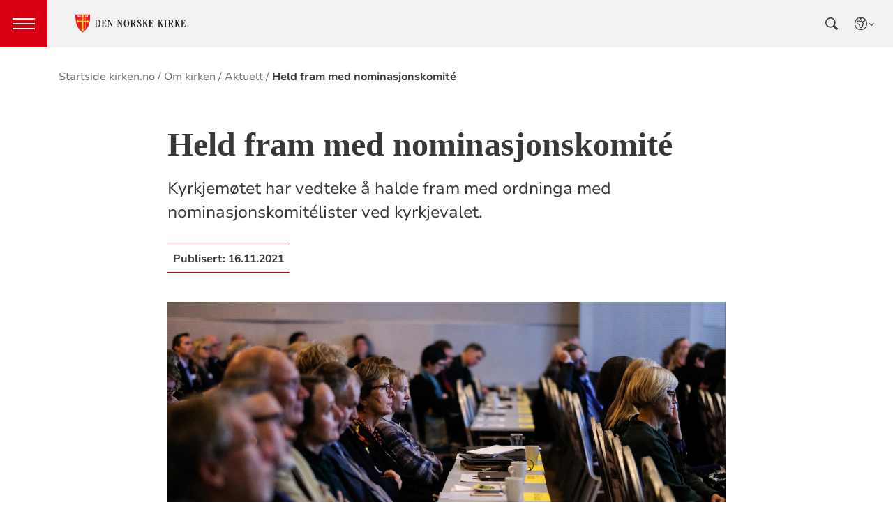

--- FILE ---
content_type: text/css
request_url: https://www.kirken.no/dist/kirken.css?version=1326930908
body_size: 47708
content:
/*!***********************************************************************************************************************************************************!*\
  !*** css ./node_modules/css-loader/dist/cjs.js!./node_modules/postcss-loader/dist/cjs.js!./node_modules/sass-loader/dist/cjs.js!./src/styles/kirken.scss ***!
  \***********************************************************************************************************************************************************/
@charset "UTF-8";
* {
  -webkit-box-sizing: border-box;
  -moz-box-sizing: border-box;
  box-sizing: border-box;
}

/*! jQuery UI - v1.12.1 - 2019-03-14
* http://jqueryui.com
* Includes: core.css, datepicker.css, theme.css
* To view and modify this theme, visit http://jqueryui.com/themeroller/?scope=&folderName=base&cornerRadiusShadow=8px&offsetLeftShadow=0px&offsetTopShadow=0px&thicknessShadow=5px&opacityShadow=30&bgImgOpacityShadow=0&bgTextureShadow=flat&bgColorShadow=666666&opacityOverlay=30&bgImgOpacityOverlay=0&bgTextureOverlay=flat&bgColorOverlay=aaaaaa&iconColorError=cc0000&fcError=5f3f3f&borderColorError=f1a899&bgTextureError=flat&bgColorError=fddfdf&iconColorHighlight=777620&fcHighlight=777620&borderColorHighlight=dad55e&bgTextureHighlight=flat&bgColorHighlight=fffa90&iconColorActive=ffffff&fcActive=ffffff&borderColorActive=003eff&bgTextureActive=flat&bgColorActive=007fff&iconColorHover=555555&fcHover=2b2b2b&borderColorHover=cccccc&bgTextureHover=flat&bgColorHover=ededed&iconColorDefault=777777&fcDefault=454545&borderColorDefault=c5c5c5&bgTextureDefault=flat&bgColorDefault=f6f6f6&iconColorContent=444444&fcContent=333333&borderColorContent=dddddd&bgTextureContent=flat&bgColorContent=ffffff&iconColorHeader=444444&fcHeader=333333&borderColorHeader=dddddd&bgTextureHeader=flat&bgColorHeader=e9e9e9&cornerRadius=3px&fwDefault=normal&fsDefault=1em&ffDefault=Arial%2CHelvetica%2Csans-serif
* Copyright jQuery Foundation and other contributors; Licensed MIT */
.ui-helper-hidden {
  display: none;
}

.ui-helper-hidden-accessible {
  border: 0;
  clip: rect(0 0 0 0);
  height: 1px;
  margin: -1px;
  overflow: hidden;
  padding: 0;
  position: absolute;
  width: 1px;
}

.ui-helper-reset {
  margin: 0;
  padding: 0;
  border: 0;
  outline: 0;
  line-height: 1.3;
  text-decoration: none;
  font-size: 100%;
  list-style: none;
}

.ui-helper-clearfix:before, .ui-helper-clearfix:after {
  content: "";
  display: table;
  border-collapse: collapse;
}

.ui-helper-clearfix:after {
  clear: both;
}

.ui-helper-zfix {
  width: 100%;
  height: 100%;
  top: 0;
  left: 0;
  position: absolute;
  opacity: 0;
  filter: Alpha(Opacity=0);
}

.ui-front {
  z-index: 100;
}

.ui-state-disabled {
  cursor: default !important;
  pointer-events: none;
}

.ui-icon {
  display: inline-block;
  vertical-align: middle;
  margin-top: -0.25em;
  position: relative;
  text-indent: -99999px;
  overflow: hidden;
  background-repeat: no-repeat;
}

.ui-widget-icon-block {
  left: 50%;
  margin-left: -8px;
  display: block;
}

.ui-widget-overlay {
  position: fixed;
  top: 0;
  left: 0;
  width: 100%;
  height: 100%;
}

.ui-datepicker {
  width: 17em;
  padding: 0.2em 0.2em 0;
  display: none;
}

.ui-datepicker .ui-datepicker-header {
  position: relative;
  padding: 0.2em 0;
}

.ui-datepicker .ui-datepicker-prev, .ui-datepicker .ui-datepicker-next {
  position: absolute;
  top: 2px;
  width: 1.8em;
  height: 1.8em;
}

.ui-datepicker .ui-datepicker-prev-hover, .ui-datepicker .ui-datepicker-next-hover {
  top: 1px;
}

.ui-datepicker .ui-datepicker-prev {
  left: 2px;
}

.ui-datepicker .ui-datepicker-next {
  right: 2px;
}

.ui-datepicker .ui-datepicker-prev-hover {
  left: 1px;
}

.ui-datepicker .ui-datepicker-next-hover {
  right: 1px;
}

.ui-datepicker .ui-datepicker-prev span, .ui-datepicker .ui-datepicker-next span {
  display: block;
  position: absolute;
  left: 50%;
  margin-left: -8px;
  top: 50%;
  margin-top: -8px;
}

.ui-datepicker .ui-datepicker-title {
  margin: 0 2.3em;
  line-height: 1.8em;
  text-align: center;
}

.ui-datepicker .ui-datepicker-title select {
  font-size: 1em;
  margin: 1px 0;
}

.ui-datepicker select.ui-datepicker-month, .ui-datepicker select.ui-datepicker-year {
  width: 45%;
}

.ui-datepicker table {
  width: 100%;
  font-size: 0.9em;
  border-collapse: collapse;
  margin: 0 0 0.4em;
}

.ui-datepicker th {
  padding: 0.7em 0.3em;
  text-align: center;
  font-weight: bold;
  border: 0;
}

.ui-datepicker td {
  border: 0;
  padding: 1px;
}

.ui-datepicker td span, .ui-datepicker td a {
  display: block;
  padding: 0.2em;
  text-align: right;
  text-decoration: none;
}

.ui-datepicker .ui-datepicker-buttonpane {
  background-image: none;
  margin: 0.7em 0 0 0;
  padding: 0 0.2em;
  border-left: 0;
  border-right: 0;
  border-bottom: 0;
}

.ui-datepicker .ui-datepicker-buttonpane button {
  float: right;
  margin: 0.5em 0.2em 0.4em;
  cursor: pointer;
  padding: 0.2em 0.6em 0.3em 0.6em;
  width: auto;
  overflow: visible;
}

.ui-datepicker .ui-datepicker-buttonpane button.ui-datepicker-current {
  float: left;
}

.ui-datepicker.ui-datepicker-multi {
  width: auto;
}

.ui-datepicker-multi .ui-datepicker-group {
  float: left;
}

.ui-datepicker-multi .ui-datepicker-group table {
  width: 95%;
  margin: 0 auto 0.4em;
}

.ui-datepicker-multi-2 .ui-datepicker-group {
  width: 50%;
}

.ui-datepicker-multi-3 .ui-datepicker-group {
  width: 33.3%;
}

.ui-datepicker-multi-4 .ui-datepicker-group {
  width: 25%;
}

.ui-datepicker-multi .ui-datepicker-group-last .ui-datepicker-header, .ui-datepicker-multi .ui-datepicker-group-middle .ui-datepicker-header {
  border-left-width: 0;
}

.ui-datepicker-multi .ui-datepicker-buttonpane {
  clear: left;
}

.ui-datepicker-row-break {
  clear: both;
  width: 100%;
  font-size: 0;
}

.ui-datepicker-rtl {
  direction: rtl;
}

.ui-datepicker-rtl .ui-datepicker-prev {
  right: 2px;
  left: auto;
}

.ui-datepicker-rtl .ui-datepicker-next {
  left: 2px;
  right: auto;
}

.ui-datepicker-rtl .ui-datepicker-prev:hover {
  right: 1px;
  left: auto;
}

.ui-datepicker-rtl .ui-datepicker-next:hover {
  left: 1px;
  right: auto;
}

.ui-datepicker-rtl .ui-datepicker-buttonpane {
  clear: right;
}

.ui-datepicker-rtl .ui-datepicker-buttonpane button {
  float: left;
}

.ui-datepicker-rtl .ui-datepicker-buttonpane button.ui-datepicker-current, .ui-datepicker-rtl .ui-datepicker-group {
  float: right;
}

.ui-datepicker-rtl .ui-datepicker-group-last .ui-datepicker-header, .ui-datepicker-rtl .ui-datepicker-group-middle .ui-datepicker-header {
  border-right-width: 0;
  border-left-width: 1px;
}

.ui-datepicker .ui-icon {
  display: block;
  text-indent: -99999px;
  overflow: hidden;
  background-repeat: no-repeat;
  left: 0.5em;
  top: 0.3em;
}

.ui-widget {
  font-family: Arial, Helvetica, sans-serif;
  font-size: 1em;
}

.ui-widget .ui-widget {
  font-size: 1em;
}

.ui-widget input, .ui-widget select, .ui-widget textarea, .ui-widget button {
  font-family: Arial, Helvetica, sans-serif;
  font-size: 1em;
}

.ui-widget.ui-widget-content {
  border: 1px solid #c5c5c5;
}

.ui-widget-content {
  border: 1px solid #ddd;
  background: #fff;
  color: #333;
}

.ui-widget-content a {
  color: #333;
}

.ui-widget-header {
  border: 1px solid #ddd;
  background: #e9e9e9;
  color: #333;
  font-weight: bold;
}

.ui-widget-header a {
  color: #333;
}

.ui-state-default, .ui-widget-content .ui-state-default, .ui-widget-header .ui-state-default, .ui-button, html .ui-button.ui-state-disabled:hover, html .ui-button.ui-state-disabled:active {
  border: 1px solid #c5c5c5;
  background: #f6f6f6;
  font-weight: normal;
  color: #454545;
}

.ui-state-default a, .ui-state-default a:link, .ui-state-default a:visited, a.ui-button, a:link.ui-button, a:visited.ui-button, .ui-button {
  color: #454545;
  text-decoration: none;
}

.ui-state-hover, .ui-widget-content .ui-state-hover, .ui-widget-header .ui-state-hover, .ui-state-focus, .ui-widget-content .ui-state-focus, .ui-widget-header .ui-state-focus, .ui-button:hover, .ui-button:focus {
  border: 1px solid #ccc;
  background: #ededed;
  font-weight: normal;
  color: #2b2b2b;
}

.ui-state-hover a, .ui-state-hover a:hover, .ui-state-hover a:link, .ui-state-hover a:visited, .ui-state-focus a, .ui-state-focus a:hover, .ui-state-focus a:link, .ui-state-focus a:visited, a.ui-button:hover, a.ui-button:focus {
  color: #2b2b2b;
  text-decoration: none;
}

.ui-visual-focus {
  box-shadow: 0 0 3px 1px #5e9ed6;
}

.ui-state-active, .ui-widget-content .ui-state-active, .ui-widget-header .ui-state-active, a.ui-button:active, .ui-button:active, .ui-button.ui-state-active:hover {
  border: 1px solid #003eff;
  background: #007fff;
  font-weight: normal;
  color: #fff;
}

.ui-icon-background, .ui-state-active .ui-icon-background {
  border: #003eff;
  background-color: #fff;
}

.ui-state-active a, .ui-state-active a:link, .ui-state-active a:visited {
  color: #fff;
  text-decoration: none;
}

.ui-state-highlight, .ui-widget-content .ui-state-highlight, .ui-widget-header .ui-state-highlight {
  border: 1px solid #dad55e;
  background: #fffa90;
  color: #777620;
}

.ui-state-checked {
  border: 1px solid #dad55e;
  background: #fffa90;
}

.ui-state-highlight a, .ui-widget-content .ui-state-highlight a, .ui-widget-header .ui-state-highlight a {
  color: #777620;
}

.ui-state-error, .ui-widget-content .ui-state-error, .ui-widget-header .ui-state-error {
  border: 1px solid #f1a899;
  background: #fddfdf;
  color: #5f3f3f;
}

.ui-state-error a, .ui-widget-content .ui-state-error a, .ui-widget-header .ui-state-error a {
  color: #5f3f3f;
}

.ui-state-error-text, .ui-widget-content .ui-state-error-text, .ui-widget-header .ui-state-error-text {
  color: #5f3f3f;
}

.ui-priority-primary, .ui-widget-content .ui-priority-primary, .ui-widget-header .ui-priority-primary {
  font-weight: bold;
}

.ui-priority-secondary, .ui-widget-content .ui-priority-secondary, .ui-widget-header .ui-priority-secondary {
  opacity: 0.7;
  filter: Alpha(Opacity=70);
  font-weight: normal;
}

.ui-state-disabled, .ui-widget-content .ui-state-disabled, .ui-widget-header .ui-state-disabled {
  opacity: 0.35;
  filter: Alpha(Opacity=35);
  background-image: none;
}

.ui-state-disabled .ui-icon {
  filter: Alpha(Opacity=35);
}

.ui-icon {
  width: 16px;
  height: 16px;
}

.ui-icon, .ui-widget-content .ui-icon {
  background-image: url(3580b1faf02c1cd7994c.png);
}

.ui-widget-header .ui-icon {
  background-image: url(3580b1faf02c1cd7994c.png);
}

.ui-state-hover .ui-icon, .ui-state-focus .ui-icon, .ui-button:hover .ui-icon, .ui-button:focus .ui-icon {
  background-image: url(c58c5719d8be44d69fc2.png);
}

.ui-state-active .ui-icon, .ui-button:active .ui-icon {
  background-image: url(df59c902592bb5f10f8b.png);
}

.ui-state-highlight .ui-icon, .ui-button .ui-state-highlight.ui-icon {
  background-image: url(e73f5131bb90fcc736a6.png);
}

.ui-state-error .ui-icon, .ui-state-error-text .ui-icon {
  background-image: url(bb549ea947a7a69e5c0c.png);
}

.ui-button .ui-icon {
  background-image: url(f0ad30c87d846b34a0a6.png);
}

.ui-icon-blank {
  background-position: 16px 16px;
}

.ui-icon-caret-1-n {
  background-position: 0 0;
}

.ui-icon-caret-1-ne {
  background-position: -16px 0;
}

.ui-icon-caret-1-e {
  background-position: -32px 0;
}

.ui-icon-caret-1-se {
  background-position: -48px 0;
}

.ui-icon-caret-1-s {
  background-position: -65px 0;
}

.ui-icon-caret-1-sw {
  background-position: -80px 0;
}

.ui-icon-caret-1-w {
  background-position: -96px 0;
}

.ui-icon-caret-1-nw {
  background-position: -112px 0;
}

.ui-icon-caret-2-n-s {
  background-position: -128px 0;
}

.ui-icon-caret-2-e-w {
  background-position: -144px 0;
}

.ui-icon-triangle-1-n {
  background-position: 0 -16px;
}

.ui-icon-triangle-1-ne {
  background-position: -16px -16px;
}

.ui-icon-triangle-1-e {
  background-position: -32px -16px;
}

.ui-icon-triangle-1-se {
  background-position: -48px -16px;
}

.ui-icon-triangle-1-s {
  background-position: -65px -16px;
}

.ui-icon-triangle-1-sw {
  background-position: -80px -16px;
}

.ui-icon-triangle-1-w {
  background-position: -96px -16px;
}

.ui-icon-triangle-1-nw {
  background-position: -112px -16px;
}

.ui-icon-triangle-2-n-s {
  background-position: -128px -16px;
}

.ui-icon-triangle-2-e-w {
  background-position: -144px -16px;
}

.ui-icon-arrow-1-n {
  background-position: 0 -32px;
}

.ui-icon-arrow-1-ne {
  background-position: -16px -32px;
}

.ui-icon-arrow-1-e {
  background-position: -32px -32px;
}

.ui-icon-arrow-1-se {
  background-position: -48px -32px;
}

.ui-icon-arrow-1-s {
  background-position: -65px -32px;
}

.ui-icon-arrow-1-sw {
  background-position: -80px -32px;
}

.ui-icon-arrow-1-w {
  background-position: -96px -32px;
}

.ui-icon-arrow-1-nw {
  background-position: -112px -32px;
}

.ui-icon-arrow-2-n-s {
  background-position: -128px -32px;
}

.ui-icon-arrow-2-ne-sw {
  background-position: -144px -32px;
}

.ui-icon-arrow-2-e-w {
  background-position: -160px -32px;
}

.ui-icon-arrow-2-se-nw {
  background-position: -176px -32px;
}

.ui-icon-arrowstop-1-n {
  background-position: -192px -32px;
}

.ui-icon-arrowstop-1-e {
  background-position: -208px -32px;
}

.ui-icon-arrowstop-1-s {
  background-position: -224px -32px;
}

.ui-icon-arrowstop-1-w {
  background-position: -240px -32px;
}

.ui-icon-arrowthick-1-n {
  background-position: 1px -48px;
}

.ui-icon-arrowthick-1-ne {
  background-position: -16px -48px;
}

.ui-icon-arrowthick-1-e {
  background-position: -32px -48px;
}

.ui-icon-arrowthick-1-se {
  background-position: -48px -48px;
}

.ui-icon-arrowthick-1-s {
  background-position: -64px -48px;
}

.ui-icon-arrowthick-1-sw {
  background-position: -80px -48px;
}

.ui-icon-arrowthick-1-w {
  background-position: -96px -48px;
}

.ui-icon-arrowthick-1-nw {
  background-position: -112px -48px;
}

.ui-icon-arrowthick-2-n-s {
  background-position: -128px -48px;
}

.ui-icon-arrowthick-2-ne-sw {
  background-position: -144px -48px;
}

.ui-icon-arrowthick-2-e-w {
  background-position: -160px -48px;
}

.ui-icon-arrowthick-2-se-nw {
  background-position: -176px -48px;
}

.ui-icon-arrowthickstop-1-n {
  background-position: -192px -48px;
}

.ui-icon-arrowthickstop-1-e {
  background-position: -208px -48px;
}

.ui-icon-arrowthickstop-1-s {
  background-position: -224px -48px;
}

.ui-icon-arrowthickstop-1-w {
  background-position: -240px -48px;
}

.ui-icon-arrowreturnthick-1-w {
  background-position: 0 -64px;
}

.ui-icon-arrowreturnthick-1-n {
  background-position: -16px -64px;
}

.ui-icon-arrowreturnthick-1-e {
  background-position: -32px -64px;
}

.ui-icon-arrowreturnthick-1-s {
  background-position: -48px -64px;
}

.ui-icon-arrowreturn-1-w {
  background-position: -64px -64px;
}

.ui-icon-arrowreturn-1-n {
  background-position: -80px -64px;
}

.ui-icon-arrowreturn-1-e {
  background-position: -96px -64px;
}

.ui-icon-arrowreturn-1-s {
  background-position: -112px -64px;
}

.ui-icon-arrowrefresh-1-w {
  background-position: -128px -64px;
}

.ui-icon-arrowrefresh-1-n {
  background-position: -144px -64px;
}

.ui-icon-arrowrefresh-1-e {
  background-position: -160px -64px;
}

.ui-icon-arrowrefresh-1-s {
  background-position: -176px -64px;
}

.ui-icon-arrow-4 {
  background-position: 0 -80px;
}

.ui-icon-arrow-4-diag {
  background-position: -16px -80px;
}

.ui-icon-extlink {
  background-position: -32px -80px;
}

.ui-icon-newwin {
  background-position: -48px -80px;
}

.ui-icon-refresh {
  background-position: -64px -80px;
}

.ui-icon-shuffle {
  background-position: -80px -80px;
}

.ui-icon-transfer-e-w {
  background-position: -96px -80px;
}

.ui-icon-transferthick-e-w {
  background-position: -112px -80px;
}

.ui-icon-folder-collapsed {
  background-position: 0 -96px;
}

.ui-icon-folder-open {
  background-position: -16px -96px;
}

.ui-icon-document {
  background-position: -32px -96px;
}

.ui-icon-document-b {
  background-position: -48px -96px;
}

.ui-icon-note {
  background-position: -64px -96px;
}

.ui-icon-mail-closed {
  background-position: -80px -96px;
}

.ui-icon-mail-open {
  background-position: -96px -96px;
}

.ui-icon-suitcase {
  background-position: -112px -96px;
}

.ui-icon-comment {
  background-position: -128px -96px;
}

.ui-icon-person {
  background-position: -144px -96px;
}

.ui-icon-print {
  background-position: -160px -96px;
}

.ui-icon-trash {
  background-position: -176px -96px;
}

.ui-icon-locked {
  background-position: -192px -96px;
}

.ui-icon-unlocked {
  background-position: -208px -96px;
}

.ui-icon-bookmark {
  background-position: -224px -96px;
}

.ui-icon-tag {
  background-position: -240px -96px;
}

.ui-icon-home {
  background-position: 0 -112px;
}

.ui-icon-flag {
  background-position: -16px -112px;
}

.ui-icon-calendar {
  background-position: -32px -112px;
}

.ui-icon-cart {
  background-position: -48px -112px;
}

.ui-icon-pencil {
  background-position: -64px -112px;
}

.ui-icon-clock {
  background-position: -80px -112px;
}

.ui-icon-disk {
  background-position: -96px -112px;
}

.ui-icon-calculator {
  background-position: -112px -112px;
}

.ui-icon-zoomin {
  background-position: -128px -112px;
}

.ui-icon-zoomout {
  background-position: -144px -112px;
}

.ui-icon-search {
  background-position: -160px -112px;
}

.ui-icon-wrench {
  background-position: -176px -112px;
}

.ui-icon-gear {
  background-position: -192px -112px;
}

.ui-icon-heart {
  background-position: -208px -112px;
}

.ui-icon-star {
  background-position: -224px -112px;
}

.ui-icon-link {
  background-position: -240px -112px;
}

.ui-icon-cancel {
  background-position: 0 -128px;
}

.ui-icon-plus {
  background-position: -16px -128px;
}

.ui-icon-plusthick {
  background-position: -32px -128px;
}

.ui-icon-minus {
  background-position: -48px -128px;
}

.ui-icon-minusthick {
  background-position: -64px -128px;
}

.ui-icon-close {
  background-position: -80px -128px;
}

.ui-icon-closethick {
  background-position: -96px -128px;
}

.ui-icon-key {
  background-position: -112px -128px;
}

.ui-icon-lightbulb {
  background-position: -128px -128px;
}

.ui-icon-scissors {
  background-position: -144px -128px;
}

.ui-icon-clipboard {
  background-position: -160px -128px;
}

.ui-icon-copy {
  background-position: -176px -128px;
}

.ui-icon-contact {
  background-position: -192px -128px;
}

.ui-icon-image {
  background-position: -208px -128px;
}

.ui-icon-video {
  background-position: -224px -128px;
}

.ui-icon-script {
  background-position: -240px -128px;
}

.ui-icon-alert {
  background-position: 0 -144px;
}

.ui-icon-info {
  background-position: -16px -144px;
}

.ui-icon-notice {
  background-position: -32px -144px;
}

.ui-icon-help {
  background-position: -48px -144px;
}

.ui-icon-check {
  background-position: -64px -144px;
}

.ui-icon-bullet {
  background-position: -80px -144px;
}

.ui-icon-radio-on {
  background-position: -96px -144px;
}

.ui-icon-radio-off {
  background-position: -112px -144px;
}

.ui-icon-pin-w {
  background-position: -128px -144px;
}

.ui-icon-pin-s {
  background-position: -144px -144px;
}

.ui-icon-play {
  background-position: 0 -160px;
}

.ui-icon-pause {
  background-position: -16px -160px;
}

.ui-icon-seek-next {
  background-position: -32px -160px;
}

.ui-icon-seek-prev {
  background-position: -48px -160px;
}

.ui-icon-seek-end {
  background-position: -64px -160px;
}

.ui-icon-seek-start {
  background-position: -80px -160px;
}

.ui-icon-seek-first {
  background-position: -80px -160px;
}

.ui-icon-stop {
  background-position: -96px -160px;
}

.ui-icon-eject {
  background-position: -112px -160px;
}

.ui-icon-volume-off {
  background-position: -128px -160px;
}

.ui-icon-volume-on {
  background-position: -144px -160px;
}

.ui-icon-power {
  background-position: 0 -176px;
}

.ui-icon-signal-diag {
  background-position: -16px -176px;
}

.ui-icon-signal {
  background-position: -32px -176px;
}

.ui-icon-battery-0 {
  background-position: -48px -176px;
}

.ui-icon-battery-1 {
  background-position: -64px -176px;
}

.ui-icon-battery-2 {
  background-position: -80px -176px;
}

.ui-icon-battery-3 {
  background-position: -96px -176px;
}

.ui-icon-circle-plus {
  background-position: 0 -192px;
}

.ui-icon-circle-minus {
  background-position: -16px -192px;
}

.ui-icon-circle-close {
  background-position: -32px -192px;
}

.ui-icon-circle-triangle-e {
  background-position: -48px -192px;
}

.ui-icon-circle-triangle-s {
  background-position: -64px -192px;
}

.ui-icon-circle-triangle-w {
  background-position: -80px -192px;
}

.ui-icon-circle-triangle-n {
  background-position: -96px -192px;
}

.ui-icon-circle-arrow-e {
  background-position: -112px -192px;
}

.ui-icon-circle-arrow-s {
  background-position: -128px -192px;
}

.ui-icon-circle-arrow-w {
  background-position: -144px -192px;
}

.ui-icon-circle-arrow-n {
  background-position: -160px -192px;
}

.ui-icon-circle-zoomin {
  background-position: -176px -192px;
}

.ui-icon-circle-zoomout {
  background-position: -192px -192px;
}

.ui-icon-circle-check {
  background-position: -208px -192px;
}

.ui-icon-circlesmall-plus {
  background-position: 0 -208px;
}

.ui-icon-circlesmall-minus {
  background-position: -16px -208px;
}

.ui-icon-circlesmall-close {
  background-position: -32px -208px;
}

.ui-icon-squaresmall-plus {
  background-position: -48px -208px;
}

.ui-icon-squaresmall-minus {
  background-position: -64px -208px;
}

.ui-icon-squaresmall-close {
  background-position: -80px -208px;
}

.ui-icon-grip-dotted-vertical {
  background-position: 0 -224px;
}

.ui-icon-grip-dotted-horizontal {
  background-position: -16px -224px;
}

.ui-icon-grip-solid-vertical {
  background-position: -32px -224px;
}

.ui-icon-grip-solid-horizontal {
  background-position: -48px -224px;
}

.ui-icon-gripsmall-diagonal-se {
  background-position: -64px -224px;
}

.ui-icon-grip-diagonal-se {
  background-position: -80px -224px;
}

.ui-corner-all, .ui-corner-top, .ui-corner-left, .ui-corner-tl {
  border-top-left-radius: 3px;
}

.ui-corner-all, .ui-corner-top, .ui-corner-right, .ui-corner-tr {
  border-top-right-radius: 3px;
}

.ui-corner-all, .ui-corner-bottom, .ui-corner-left, .ui-corner-bl {
  border-bottom-left-radius: 3px;
}

.ui-corner-all, .ui-corner-bottom, .ui-corner-right, .ui-corner-br {
  border-bottom-right-radius: 3px;
}

.ui-widget-overlay {
  background: #aaa;
  opacity: 0.3;
  filter: Alpha(Opacity=30);
}

.ui-widget-shadow {
  -webkit-box-shadow: 0 0 5px #666;
  box-shadow: 0 0 5px #666;
}

@font-face {
  font-display: swap;
  font-family: "Bryant";
  src: url(0805ef10aec799d82db2.eot);
  src: url(0805ef10aec799d82db2.eot?#iefix&v=4.0.3) format("embedded-opentype"), url(e18140c04cd3f3ffa8be.woff) format("woff");
  font-weight: normal;
  font-style: normal;
}
@font-face {
  font-display: swap;
  font-family: "NunitoSans";
  src: url(7a5b1e324beb1081259a.ttf) format("truetype");
  font-style: normal;
  font-weight: 400;
}
@font-face {
  font-display: swap;
  font-family: "NunitoSans";
  src: url(56938cd09e3a04e0972a.ttf) format("truetype");
  font-style: normal;
  font-weight: 500;
}
@font-face {
  font-display: swap;
  font-family: "NunitoSans";
  src: url(39af491f33e04d1f69b6.ttf) format("truetype");
  font-style: normal;
  font-weight: 600;
}
@font-face {
  font-display: swap;
  font-family: "NunitoSans";
  src: url(e43c5a897c0189a89b62.ttf) format("truetype");
  font-style: normal;
  font-weight: 700;
}
/*$article_lead_font: 18px/30px $secondary_font_family;
$article_body_font: 16px/24px $tertiary_font_family;
$article_list_font: 14px/24px $tertiary_font_family;*/
.content-area-float-fix {
  /*overflow: hidden !important;*/
}
.content-area-float-fix:after {
  content: "";
  clear: both;
  display: block;
}

.link-item-collection-edit-container-fix {
  clear: both;
}

.build-version {
  font-size: 9px;
  color: #f2f2f2;
}

.clear-block {
  display: block;
  clear: both;
}

/*! normalize.css v2.1.3 | MIT License | git.io/normalize */
/* ==========================================================================
   HTML5 display definitions
   ========================================================================== */
/**
 * Correct `block` display not defined in IE 8/9.
 */
article,
aside,
details,
figcaption,
figure,
footer,
header,
hgroup,
main,
nav,
section,
summary {
  display: block;
}

/**
 * Correct `inline-block` display not defined in IE 8/9.
 */
audio,
canvas,
video {
  display: inline-block;
}

/**
 * Prevent modern browsers from displaying `audio` without controls.
 * Remove excess height in iOS 5 devices.
 */
audio:not([controls]) {
  display: none;
  height: 0;
}

/**
 * Address `[hidden]` styling not present in IE 8/9.
 * Hide the `template` element in IE, Safari, and Firefox < 22.
 */
[hidden],
template {
  display: none;
}

/* ==========================================================================
   Base
   ========================================================================== */
/**
 * 1. Set default font family to sans-serif.
 * 2. Prevent iOS text size adjust after orientation change, without disabling
 *    user zoom.
 */
html {
  font-family: sans-serif;
  /* 1 */
  -ms-text-size-adjust: 100%;
  /* 2 */
  -webkit-text-size-adjust: 100%;
  /* 2 */
  -webkit-font-smoothing: antialiased;
  -moz-font-smoothing: antialiased;
}

/**
 * Remove default margin.
 */
body {
  margin: 0;
}

/* ==========================================================================
   Links
   ========================================================================== */
/**
 * Remove the gray background color from active links in IE 10.
 */
a {
  background: transparent;
}

/**
 * Address `outline` inconsistency between Chrome and other browsers.
 */
a:focus {
  outline: thin dotted;
}

.article-group-shortcuts a:focus, .shortcut-module a:focus {
  outline-offset: -8px;
}

/**
 * Improve readability when focused and also mouse hovered in all browsers.
 */
a:active,
a:hover {
  outline: 0;
}

/* ==========================================================================
   Typography
   ========================================================================== */
/**
 * Address variable `h1` font-size and margin within `section` and `article`
 * contexts in Firefox 4+, Safari 5, and Chrome.
 */
h1 {
  font-size: 2em;
  margin: 0.67em 0;
}

/**
 * Address styling not present in IE 8/9, Safari 5, and Chrome.
 */
abbr[title] {
  border-bottom: 1px dotted;
}

/**
 * Address style set to `bolder` in Firefox 4+, Safari 5, and Chrome.
 */
b,
strong {
  font-weight: bold;
}

/**
 * Address styling not present in Safari 5 and Chrome.
 */
dfn {
  font-style: italic;
}

/**
 * Address differences between Firefox and other browsers.
 */
hr {
  -moz-box-sizing: content-box;
  box-sizing: content-box;
  height: 0;
}

/**
 * Address styling not present in IE 8/9.
 */
mark {
  background: #ff0;
  color: #000;
}

/**
 * Correct font family set oddly in Safari 5 and Chrome.
 */
code,
kbd,
pre,
samp {
  font-family: monospace, serif;
  font-size: 1em;
}

/**
 * Improve readability of pre-formatted text in all browsers.
 */
pre {
  white-space: pre-wrap;
}

/**
 * Set consistent quote types.
 */
q {
  quotes: "“" "”" "‘" "’";
}

/**
 * Address inconsistent and variable font size in all browsers.
 */
small {
  font-size: 80%;
}

/**
 * Prevent `sub` and `sup` affecting `line-height` in all browsers.
 */
sub,
sup {
  font-size: 75%;
  line-height: 0;
  position: relative;
  vertical-align: baseline;
}

sup {
  top: -0.5em;
}

sub {
  bottom: -0.25em;
}

/* ==========================================================================
   Embedded content
   ========================================================================== */
/**
 * Remove border when inside `a` element in IE 8/9.
 */
img {
  border: 0;
}

/**
 * Correct overflow displayed oddly in IE 9.
 */
svg:not(:root) {
  overflow: hidden;
}

/* ==========================================================================
   Figures
   ========================================================================== */
/**
 * Address margin not present in IE 8/9 and Safari 5.
 */
figure {
  margin: 0;
}

/* ==========================================================================
   Forms
   ========================================================================== */
/**
 * Define consistent border, margin, and padding.
 */
fieldset {
  border: 1px solid #c0c0c0;
  margin: 0 2px;
  padding: 0.35em 0.625em 0.75em;
}

/**
 * 1. Correct `color` not being inherited in IE 8/9.
 * 2. Remove padding so people aren't caught out if they zero out fieldsets.
 */
legend {
  border: 0;
  /* 1 */
  padding: 0;
  /* 2 */
}

/**
 * 1. Correct font family not being inherited in all browsers.
 * 2. Correct font size not being inherited in all browsers.
 * 3. Address margins set differently in Firefox 4+, Safari 5, and Chrome.
 */
button,
input,
select,
textarea {
  font-family: inherit;
  /* 1 */
  font-size: 100%;
  /* 2 */
  margin: 0;
  /* 3 */
}

/**
 * Address Firefox 4+ setting `line-height` on `input` using `!important` in
 * the UA stylesheet.
 */
button,
input {
  line-height: normal;
}

/**
 * Address inconsistent `text-transform` inheritance for `button` and `select`.
 * All other form control elements do not inherit `text-transform` values.
 * Correct `button` style inheritance in Chrome, Safari 5+, and IE 8+.
 * Correct `select` style inheritance in Firefox 4+ and Opera.
 */
button,
select {
  text-transform: none;
}

/**
 * 1. Avoid the WebKit bug in Android 4.0.* where (2) destroys native `audio`
 *    and `video` controls.
 * 2. Correct inability to style clickable `input` types in iOS.
 * 3. Improve usability and consistency of cursor style between image-type
 *    `input` and others.
 */
button,
html input[type=button],
input[type=reset],
input[type=submit] {
  -webkit-appearance: button;
  /* 2 */
  cursor: pointer;
  /* 3 */
}

/**
 * Re-set default cursor for disabled elements.
 */
button[disabled],
html input[disabled] {
  cursor: default;
}

/**
 * 1. Address box sizing set to `content-box` in IE 8/9/10.
 * 2. Remove excess padding in IE 8/9/10.
 */
input[type=checkbox],
input[type=radio] {
  box-sizing: border-box;
  /* 1 */
  padding: 0;
  /* 2 */
}

/**
 * 1. Address `appearance` set to `searchfield` in Safari 5 and Chrome.
 * 2. Address `box-sizing` set to `border-box` in Safari 5 and Chrome
 *    (include `-moz` to future-proof).
 */
input[type=search] {
  -webkit-appearance: textfield;
  /* 1 */
  -moz-box-sizing: content-box;
  -webkit-box-sizing: content-box;
  /* 2 */
  box-sizing: content-box;
}

/**
 * Remove inner padding and search cancel button in Safari 5 and Chrome
 * on OS X.
 */
input[type=search]::-webkit-search-cancel-button,
input[type=search]::-webkit-search-decoration {
  -webkit-appearance: none;
}

/**
 * Remove inner padding and border in Firefox 4+.
 */
button::-moz-focus-inner,
input::-moz-focus-inner {
  border: 0;
  padding: 0;
}

/**
 * 1. Remove default vertical scrollbar in IE 8/9.
 * 2. Improve readability and alignment in all browsers.
 */
textarea {
  overflow: auto;
  /* 1 */
  vertical-align: top;
  /* 2 */
}

/* ==========================================================================
   Tables
   ========================================================================== */
/**
 * Remove most spacing between table cells.
 */
table {
  border-collapse: collapse;
  border-spacing: 0;
}

/**
LISTS
*/
ol, ul, li {
  list-style: none;
  margin: 0;
  padding: 0;
  border: 0;
  font-size: 100%;
  font: inherit;
  vertical-align: baseline;
}

address {
  font-style: normal;
}

::-moz-selection {
  background: #fff2d5;
  text-shadow: none;
  color: #393838;
}

::selection {
  background: #fff2d5;
  text-shadow: none;
  color: #393838;
}

hr {
  display: block;
  height: 1px;
  border: 0;
  border-top: 1px solid #ccc;
  margin: 0;
  padding: 0;
}

img {
  vertical-align: middle;
  max-width: 100%;
}

.site-warning {
  margin: 0;
  background: #ffffe1;
  color: #000;
  padding: 0.4375em 0 0.4375em 0;
  text-align: center;
  font-family: "MS Sans Serif", sans-serif;
  font-size: 0.75em;
  border-bottom: 1px solid #99a69c;
}
.site-warning a {
  color: #0000FF !important;
}
.site-warning a:hover {
  text-decoration: underline;
}
.site-warning img {
  display: inline-block;
  vertical-align: middle;
  margin-right: 10px;
}
.site-warning.oldie {
  display: block;
}
.site-warning.js-warning {
  display: none;
}
.no-js .site-warning.js-warning {
  display: block;
}

.hidden {
  display: none !important;
  visibility: hidden;
}

.visuallyhidden {
  border: 0;
  clip: rect(0 0 0 0);
  height: 1px;
  margin: -1px;
  overflow: hidden;
  padding: 0;
  position: absolute;
  width: 1px;
}
.visuallyhidden.focusable:active, .visuallyhidden.focusable:focus {
  clip: auto;
  height: auto;
  margin: 0;
  overflow: visible;
  position: static;
  width: auto;
}

@media print {
  * {
    background: transparent !important;
    color: #000 !important;
    box-shadow: none !important;
    text-shadow: none !important;
  }

  a,
a:visited {
    text-decoration: underline;
  }

  /*
     a[href]:after {
         content: " (" attr(href) ")";
     }
  */
  abbr[title]:after {
    content: " (" attr(title) ")";
  }

  .ir a:after,
a[href^="javascript:"]:after,
a[href^="#"]:after {
    content: "";
  }

  pre,
blockquote {
    border: 1px solid #999;
    page-break-inside: avoid;
  }

  thead {
    display: table-header-group;
  }

  tr,
img {
    page-break-inside: avoid;
  }

  img {
    max-width: 100% !important;
  }

  @page {
    margin: 0.5cm;
  }
  p,
h2,
h3 {
    orphans: 3;
    widows: 3;
  }

  h2,
h3 {
    page-break-after: avoid;
  }

  #epi-quickNavigator,
#top-collapsed,
.unit-image .number,
.affiliation a,
.social-buttons,
.other-candidates,
.universal {
    display: none !important;
  }

  #inner-wrap {
    margin-top: 0 !important;
    display: block !important;
  }

  pre,
blockquote {
    border: none !important;
  }

  .universal {
    padding-top: 0 !important;
    margin-top: 0 !important;
  }
}
#outer-wrap {
  position: relative;
  overflow: hidden;
  width: 100%;
}

.inner-wrap {
  position: relative;
  width: 100%;
  height: auto;
  z-index: 98;
  display: inline-block;
  margin-top: 28.75em;
  background: white;
  -webkit-transition: -webkit-transform 0.2s cubic-bezier(0.16, 0.68, 0.43, 0.99);
  -moz-transition: -moz-transform 0.2s cubic-bezier(0.16, 0.68, 0.43, 0.99);
  -o-transition: -o-transform 0.2s cubic-bezier(0.16, 0.68, 0.43, 0.99);
  transition: transform 0.2s cubic-bezier(0.16, 0.68, 0.43, 0.99);
  /* improves performance issues on mobile*/
  -webkit-backface-visibility: hidden;
  -webkit-perspective: 1000;
}
@media screen and (max-width: 768px) {
  .inner-wrap {
    margin-top: 3.75em;
  }
}
.inner-wrap.push-up {
  margin-top: 10.9375em;
}
@media screen and (max-width: 768px) {
  .inner-wrap.push-up {
    margin-top: 3.75em;
  }
}
.inner-wrap--marginless {
  margin-top: 0 !important;
}

.content {
  *zoom: 1;
  max-width: 71.625em;
  margin-left: auto;
  margin-right: auto;
  position: relative;
  padding-top: 1.5em;
  z-index: 9000;
}
.content:before, .content:after {
  content: " ";
  display: table;
}
.content:after {
  clear: both;
}
@media screen and (max-width: 768px) {
  .content {
    padding-top: 1.5em;
  }
}

section {
  padding: 0 6.58896%;
}
section article, section section {
  padding: 0;
}

section .shortcut-module, .supertheme .shortcut-module {
  padding-left: 0 !important;
  padding-right: 0 !important;
}
section .calender-external, .supertheme .calender-external {
  padding-left: 0 !important;
  padding-right: 0 !important;
}
section #archive-list-wrap, .supertheme #archive-list-wrap {
  padding-left: 0 !important;
  padding-right: 0 !important;
}

.attachment {
  clear: both;
  display: block;
}
.attachment section {
  display: block;
  clear: both;
}

html {
  line-height: 1.5em;
  color: #393838;
  font-size: 18px;
  font-family: "NunitoSans", sans-serif;
}
@media screen and (max-width: 768px) {
  html {
    font-size: 16px;
  }
}

a {
  -webkit-transition: all 0.2s ease;
  -moz-transition: all 0.2s ease;
  transition: all 0.2s ease;
  text-decoration: none;
  color: #d90011;
}
a:hover {
  color: #d90011;
}
h1, h2, h3, h4, h5, h6 {
  font-weight: bold;
  font-family: Georgia, serif;
}
h1 > a, h2 > a, h3 > a, h4 > a, h5 > a, h6 > a {
  text-decoration: none !important;
}

h1 {
  font-family: Georgia, serif;
  font-weight: bold;
  font-size: 48px;
  line-height: 1.2;
}
@media screen and (max-width: 768px) {
  h1 {
    font-size: 32px;
  }
}

h2 {
  font-family: Georgia, serif;
  font-weight: bold;
  font-size: 38px;
  line-height: 1.2;
  margin-top: 48px;
}
@media screen and (max-width: 768px) {
  h2 {
    font-size: 26px;
  }
}

h3 {
  font-family: Georgia, serif;
  font-weight: bold;
  font-size: 32px;
  line-height: 1.2;
  margin-top: 48px;
}
@media screen and (max-width: 768px) {
  h3 {
    font-size: 22px;
  }
}

h4 {
  margin-top: 1.5em;
  margin-bottom: 0em;
  font-size: 1.125em;
  line-height: 1.3333333333em;
}

h5 {
  margin-top: 1.7142857143em;
  margin-bottom: 1.7142857143em;
  font-size: 0.875em;
  line-height: 1.7142857143em;
}

h6 {
  margin-top: 2em;
  margin-bottom: 2em;
  font-size: 0.75em;
  line-height: 2em;
}

h1:first-child, h2:first-child, h3:first-child, h4:first-child, h5:first-child, h6:first-child {
  margin-top: 0;
}

h1, h2, h3 {
  margin-bottom: 18px;
}

.ingress {
  font-size: 24px;
  line-height: 1.5;
  font-weight: 600;
}
@media screen and (max-width: 768px) {
  .ingress {
    font-size: 18px;
  }
}

.heading-1 {
  font-size: 3.125em;
}
@media screen and (max-width: 900px) {
  .heading-1 {
    font-size: 2em;
  }
}

.heading-2 {
  font-size: 2em;
}
@media screen and (max-width: 900px) {
  .heading-2 {
    font-size: 1.5em;
  }
}

.heading-3 {
  font-size: 24px;
}

.heading-4 {
  font-size: 18px;
}

.heading-5 {
  font-size: 16px;
}

.heading-6 {
  font-size: 14px;
}

form {
  -webkit-box-sizing: border-box;
  -moz-box-sizing: border-box;
  box-sizing: border-box;
}

input, input[type=search] {
  font-family: "NunitoSans", sans-serif;
  height: 3em;
  padding: 0 0.9375em;
  -webkit-box-sizing: border-box;
  -moz-box-sizing: border-box;
  box-sizing: border-box;
  border-style: solid;
  border-width: 1px;
  border: none;
  background: #f1f1f1;
  outline: none;
  -webkit-transition: all 0.2s ease;
  -moz-transition: all 0.2s ease;
  transition: all 0.2s ease;
  border: 1px solid #c4c4c4;
}
input:focus, input:hover, input[type=search]:focus, input[type=search]:hover {
  outline: none;
  border: 2px solid #0a73bd;
  border-right: 0;
}
input::-webkit-input-placeholder, input[type=search]::-webkit-input-placeholder {
  color: "NunitoSans", sans-serif;
  font-style: italic;
}
input:-moz-placeholder, input[type=search]:-moz-placeholder {
  color: "NunitoSans", sans-serif;
  font-style: italic;
}
input::-moz-placeholder, input[type=search]::-moz-placeholder {
  color: "NunitoSans", sans-serif;
  font-style: italic;
}
input:-ms-input-placeholder, input[type=search]:-ms-input-placeholder {
  color: "NunitoSans", sans-serif;
  font-style: italic;
}

input[type=submit] {
  padding: 0em 1.25em;
  border: none !important;
}

input[type=radio] {
  border-radius: none;
  border: none;
  -webkit-box-shadow: none;
  -moz-box-shadow: none;
  box-shadow: none;
}

input[type=checkbox] {
  height: auto;
  margin-right: 0.75em;
}

fieldset {
  border: none;
  padding: 0;
  margin: 0;
}
fieldset legend {
  text-indent: -9999px;
  float: left;
}

button {
  -webkit-transition: all 0.2s ease;
  -moz-transition: all 0.2s ease;
  transition: all 0.2s ease;
  -webkit-appearance: none;
  -moz-appearance: none;
  border: none;
  padding: 0px;
}
button:hover {
  background-color: #0968aa;
}

.btn {
  color: white;
  text-transform: uppercase;
  text-align: center;
  background-color: #0a73bd;
  line-height: 3em;
  font-family: "NunitoSans", sans-serif;
}

.article-btn {
  display: flex;
  align-items: center;
  background: #f2f2f2;
  color: #393838;
  text-transform: uppercase;
  font-size: 14px;
  border-radius: 25px;
  float: right;
  margin: 1.75em 50% 2.5em 0;
  padding: 14px 18px 16px;
  transform: translateX(50%);
  transition: color 0.2s ease;
  white-space: nowrap;
  clear: both;
}
@media screen and (max-width: 768px) {
  .article-btn {
    margin-top: 32px;
  }
}
.article-btn:hover {
  background: #f2f2f2;
  color: #d90011;
}
.article-btn .icon {
  padding-right: 10px;
  font-size: 20px;
}

/*
Animate.css - http://daneden.me/animate
Licensed under the MIT license

Copyright (c) 2013 Daniel Eden

Permission is hereby granted, free of charge, to any person obtaining a copy of this software and associated documentation files (the "Software"), to deal in the Software without restriction, including without limitation the rights to use, copy, modify, merge, publish, distribute, sublicense, and/or sell copies of the Software, and to permit persons to whom the Software is furnished to do so, subject to the following conditions:

The above copyright notice and this permission notice shall be included in all copies or substantial portions of the Software.

THE SOFTWARE IS PROVIDED "AS IS", WITHOUT WARRANTY OF ANY KIND, EXPRESS OR IMPLIED, INCLUDING BUT NOT LIMITED TO THE WARRANTIES OF MERCHANTABILITY, FITNESS FOR A PARTICULAR PURPOSE AND NONINFRINGEMENT. IN NO EVENT SHALL THE AUTHORS OR COPYRIGHT HOLDERS BE LIABLE FOR ANY CLAIM, DAMAGES OR OTHER LIABILITY, WHETHER IN AN ACTION OF CONTRACT, TORT OR OTHERWISE, ARISING FROM, OUT OF OR IN CONNECTION WITH THE SOFTWARE OR THE USE OR OTHER DEALINGS IN THE SOFTWARE.
*/
body {
  /* Addresses a small issue in webkit: http://bit.ly/NEdoDq */
  -webkit-backface-visibility: hidden;
}

.animated {
  -webkit-animation-duration: 1s;
  -moz-animation-duration: 1s;
  -o-animation-duration: 1s;
  animation-duration: 1s;
  -webkit-animation-fill-mode: both;
  -moz-animation-fill-mode: both;
  -o-animation-fill-mode: both;
  animation-fill-mode: both;
}

@-webkit-keyframes bounce {
  0%, 20%, 50%, 80%, 100% {
    -webkit-transform: translateY(0);
  }
  40% {
    -webkit-transform: translateY(-30px);
  }
  60% {
    -webkit-transform: translateY(-15px);
  }
}
@-moz-keyframes bounce {
  0%, 20%, 50%, 80%, 100% {
    -moz-transform: translateY(0);
  }
  40% {
    -moz-transform: translateY(-30px);
  }
  60% {
    -moz-transform: translateY(-15px);
  }
}
@-o-keyframes bounce {
  0%, 20%, 50%, 80%, 100% {
    -o-transform: translateY(0);
  }
  40% {
    -o-transform: translateY(-30px);
  }
  60% {
    -o-transform: translateY(-15px);
  }
}
@keyframes bounce {
  0%, 20%, 50%, 80%, 100% {
    transform: translateY(0);
  }
  40% {
    transform: translateY(-30px);
  }
  60% {
    transform: translateY(-15px);
  }
}
.animated.bounce {
  -webkit-animation-name: bounce;
  -moz-animation-name: bounce;
  -o-animation-name: bounce;
  animation-name: bounce;
}

@-webkit-keyframes flipInX {
  0% {
    -webkit-transform: perspective(400px) rotateX(90deg);
    opacity: 0;
  }
  40% {
    -webkit-transform: perspective(400px) rotateX(-10deg);
  }
  70% {
    -webkit-transform: perspective(400px) rotateX(10deg);
  }
  100% {
    -webkit-transform: perspective(400px) rotateX(0deg);
    opacity: 1;
  }
}
@-moz-keyframes flipInX {
  0% {
    -moz-transform: perspective(400px) rotateX(90deg);
    opacity: 0;
  }
  40% {
    -moz-transform: perspective(400px) rotateX(-10deg);
  }
  70% {
    -moz-transform: perspective(400px) rotateX(10deg);
  }
  100% {
    -moz-transform: perspective(400px) rotateX(0deg);
    opacity: 1;
  }
}
@-o-keyframes flipInX {
  0% {
    -o-transform: perspective(400px) rotateX(90deg);
    opacity: 0;
  }
  40% {
    -o-transform: perspective(400px) rotateX(-10deg);
  }
  70% {
    -o-transform: perspective(400px) rotateX(10deg);
  }
  100% {
    -o-transform: perspective(400px) rotateX(0deg);
    opacity: 1;
  }
}
@keyframes flipInX {
  0% {
    transform: perspective(400px) rotateX(90deg);
    opacity: 0;
  }
  40% {
    transform: perspective(400px) rotateX(-10deg);
  }
  70% {
    transform: perspective(400px) rotateX(10deg);
  }
  100% {
    transform: perspective(400px) rotateX(0deg);
    opacity: 1;
  }
}
.animated.flipInX {
  -webkit-backface-visibility: visible !important;
  -webkit-animation-name: flipInX;
  -moz-backface-visibility: visible !important;
  -moz-animation-name: flipInX;
  -o-backface-visibility: visible !important;
  -o-animation-name: flipInX;
  backface-visibility: visible !important;
  animation-name: flipInX;
}

.kirken-icon-24 {
  width: 24px;
  height: 24px;
}

.kirken-icon-48 {
  width: 48px;
  height: 48px;
}

.kirken__line-clamp-two-lines {
  display: -webkit-box;
  -webkit-line-clamp: 2;
  -webkit-box-orient: vertical;
  overflow: hidden;
}

/* Generated by Font Squirrel (http://www.fontsquirrel.com) on January 10, 2014 */
@font-face {
  font-family: "icomoon";
  src: url(bc9e518cee9b3fab9318.eot);
  src: url(bc9e518cee9b3fab9318.eot) format("embedded-opentype"), url(09e847dda102c3b96f85.ttf) format("truetype"), url(fd30d665d0249861245a.woff) format("woff"), url(8b684f9749f3686ab827.svg) format("svg");
  font-weight: normal;
  font-style: normal;
}
[class^=icon-], [class*=" icon-"] {
  /* use !important to prevent issues with browser extensions that change fonts */
  font-family: "icomoon" !important;
  speak: none;
  font-style: normal;
  font-weight: normal;
  font-variant: normal;
  text-transform: none;
  line-height: 1;
  /* Better Font Rendering =========== */
  -webkit-font-smoothing: antialiased;
  -moz-osx-font-smoothing: grayscale;
}

@font-face {
  font-family: "DNKIcon-Regular";
  src: url(679a16b1657d46e04be8.eot);
  src: url(679a16b1657d46e04be8.eot?#iefix) format("embedded-opentype"), url(97498d049d3de628e079.woff) format("woff"), url(7ee7c5c530600db17c8c.ttf) format("truetype"), url(ea9dcadbc878286e1587.svg#dnk_iconregular) format("svg");
  font-weight: normal;
  font-style: normal;
}
.dnk-icon {
  display: inline-block;
  font-family: "DNKIcon-Regular";
  font-style: normal;
  font-weight: normal;
  line-height: 1;
  -webkit-font-smoothing: antialiased;
  -moz-osx-font-smoothing: grayscale;
  color: #d90011;
  speak: none;
}
.dnk-icon.angle-right-icon:before {
  content: "B";
}
.dnk-icon.angle-left-icon:before {
  content: "A";
}
.dnk-icon.check-icon:before {
  content: "H";
}
.dnk-icon.arrow-icon:before {
  content: "I";
}
.dnk-icon.arrow-down-icon:before {
  content: "D";
  font-size: 1em;
}
.dnk-icon.arrow-up-icon:before {
  content: "C";
}
.dnk-icon.dropdown-icon:before {
  content: "E";
}
.dnk-icon.dropdown-up-icon:before {
  content: "F";
}
.dnk-icon.mobile-menu-icon:before {
  content: "G";
  font-size: 2.25em;
  line-height: normal !important;
}
.dnk-icon.search-icon:before {
  content: "J";
}
.dnk-icon.close-icon:before {
  content: "K";
}
.dnk-icon.link-icon:before {
  content: "M";
}
.dnk-icon.mail-icon:before {
  content: "P";
}
.dnk-icon.twitter-icon:before {
  content: "R";
}
.dnk-icon.doc-icon:before {
  content: "L";
}
.dnk-icon.phone-icon:before {
  content: "N";
}
.dnk-icon.church-icon:before {
  content: "O";
}
.dnk-icon.network-icon:before {
  content: "Q";
}
.dnk-icon.facebook-icon:before {
  content: "S";
}

.icon-search:before {
  content: "\e902";
}

.icon-globe:before {
  content: "\e901";
}

.icon-load-icon:before {
  content: "\e900";
}

.icon-close:before {
  content: "\e903";
}

.icon-location:before {
  content: "\e904";
}

.icon-person:before {
  content: "\e905";
}

.article-group, article {
  padding: 0 6.58896%;
}

.quote-module {
  padding: 0;
}

article {
  margin-top: 1.5em;
  margin-bottom: 1.5em;
}
article .publish-date {
  font-size: 0.875em;
  border-top: 1px solid #d90011;
  border-bottom: 1px solid #d90011;
}
article i {
  color: #d90011;
  margin-left: 0.625em;
}

.feedbackmessage {
  color: #d90011;
}

.nav-drop-shadow {
  position: absolute;
  top: 460px;
  left: 0px;
  width: 100%;
  height: 1.5625em;
  background: rgba(255, 255, 255, 0.5);
  border-bottom: 1px solid rgba(255, 255, 255, 0.15);
  z-index: 9999;
  pointer-events: none;
}
.nav-drop-shadow.stick {
  position: fixed !important;
  top: 175px;
}
@media screen and (max-width: 1024px) {
  .nav-drop-shadow.stick {
    position: absolute;
  }
}
@media screen and (max-width: 768px) {
  .nav-drop-shadow {
    display: none;
  }
}

@media screen and (max-width: 768px) {
  .logo {
    display: none;
  }
}

.logo-mobile {
  height: 3.75em;
  max-width: 200px;
  position: relative;
  float: left;
  margin: 0 0 0 20px;
  display: none;
  z-index: 999999;
  line-height: 3.75em;
  overflow: hidden;
}
@media screen and (max-width: 768px) {
  .logo-mobile {
    display: inline-block;
  }
}

.activity .red-line, .calender-module .red-line, .archive .red-line,
.content .red-line, .article-group .article-group-teaser .red-line, section.organization-unit-list .red-line, .article-full .red-line, .article-teaser .red-line {
  display: block;
  clear: both;
  width: 6.25em;
  height: 0.1875em;
  background: #d90011;
  margin-bottom: 1.5em;
}
.activity .bold.red-line, .calender-module .bold.red-line, .archive .bold.red-line,
.content .bold.red-line, .article-group .article-group-teaser .bold.red-line, section.organization-unit-list .bold.red-line, .article-full .bold.red-line, .article-teaser .bold.red-line {
  height: 0.375em;
  width: 3.75em;
}

.global-header .top-search-local, .top-search {
  text-align: center;
  width: auto;
  opacity: 1;
  border-radius: 1px;
  padding-top: 1.125em;
  padding-bottom: 1.125em;
  padding-right: 1.125em;
  padding-left: 1.125em;
  background: rgba(203, 203, 203, 0.5);
}
.global-header .top-search-local input, .top-search input {
  width: 19.0625em;
  float: left;
  -webkit-appearance: none;
  -moz-appearance: none;
  -webkit-border-radius: 0px;
  -moz-border-radius: 0px;
  border-radius: 0px;
}
@media screen and (max-width: 768px) {
  .global-header .top-search-local input, .top-search input {
    background: #f1f1f1;
  }
}
.global-header .top-search-local label, .top-search label {
  text-indent: -9999px;
  float: left;
  position: absolute;
  left: -9999px;
  top: -9999px;
}
.global-header .top-search-local button, .top-search button {
  width: 3.5em;
  float: left;
  text-indent: -9999px;
  background: url(ee700df164efe6d54202.png) no-repeat;
  background-color: #0a73bd;
  background-position: center;
  background-size: 22px 21px;
  -webkit-transition: background 100ms ease-out;
  -moz-transition: background 100ms ease-out;
  transition: background 100ms ease-out;
}
.global-header .top-search-local button:hover, .top-search button:hover {
  background-color: #0968aa;
}

.quote-module {
  padding: 0;
}

.activity .practical-information {
  margin-top: 1.875em;
  margin-bottom: 1.875em;
  padding-bottom: 1.875em;
  border-bottom: 1px solid #e9e9e9;
}
.activity .practical-information p {
  font-family: "NunitoSans", sans-serif;
}
.activity .practical-information p span {
  font-weight: bold;
  width: 8.125em;
  display: inline-block;
  text-transform: uppercase;
  font-family: "NunitoSans", sans-serif;
}
@media screen and (max-width: 768px) {
  .activity .practical-information p span {
    display: block;
  }
}

.universal {
  background: #f2f2f2;
  color: #393939;
  font-family: "NunitoSans", sans-serif;
  outline: none;
  position: relative;
  width: 100%;
  margin-top: 2.625em;
  padding-top: 2.25em;
  padding-bottom: 2.25em;
}
.universal h1 {
  font-size: 16px;
  font-family: "NunitoSans", sans-serif;
  font-weight: normal;
  text-transform: uppercase;
  padding-bottom: 0.75em;
  margin-bottom: 1.5em;
  border-bottom: 1px solid #dedede;
}
.universal h2 {
  text-transform: uppercase;
  border-bottom: 1px solid #dedede;
  font-weight: normal;
  margin-bottom: 18px;
  padding-bottom: 1.5em;
  margin-bottom: 1.5em;
  font-size: 16px;
}
.universal hr {
  color: #dedede;
  margin-bottom: 1.5em;
}
.universal p {
  font-family: "NunitoSans", sans-serif;
  margin: 0;
}
.universal li {
  line-height: 0;
}
.universal .footer-link {
  display: inline-block;
  color: #393939;
  text-decoration: none;
  clear: none;
  line-height: 24px;
}
.universal .footer-link:hover {
  text-decoration: underline;
}
.universal i {
  color: #FF1800;
  margin-left: 0.375em;
  font-size: 1.3125em;
  line-height: 24px;
}

.mobile-menu-btn {
  position: absolute;
  right: 0px;
  height: 3.75em;
  width: 3.75em;
  line-height: 3.75em;
  text-align: center;
  cursor: pointer;
  display: none;
  z-index: 99999;
}
.mobile-menu-btn i {
  color: #f2f2f2;
}
@media screen and (max-width: 768px) {
  .mobile-menu-btn {
    display: inline-block;
    z-index: 100000;
  }
}

.go-to-all {
  display: block;
  float: left;
  margin-right: 3.0674846626%;
  width: 100%;
  padding-top: 0.75em;
  margin-bottom: 0.75em;
  border-top: 1px solid #e9e9e9;
  text-align: right;
  font-size: 0.875em;
  text-transform: uppercase;
}
.go-to-all:last-child {
  margin-right: 0;
}
.go-to-all > i {
  margin-left: 0.375em;
  font-size: 21px;
  position: relative !important;
  bottom: 0 !important;
  vertical-align: top;
}
.go-to-all a {
  padding-bottom: 2px;
}
.go-to-all a:hover {
  border-bottom: 1px solid #d90011;
}

.search-result-congregation-unit .unit-info, .organization-unit .unit-info {
  display: block;
  float: left;
  margin-right: 3.0674846626%;
  width: 100%;
  margin-right: 0;
  padding-bottom: 1.875em;
  border-bottom: 1px solid #f0f0f0;
}
.search-result-congregation-unit .unit-info:last-child, .organization-unit .unit-info:last-child {
  margin-right: 0;
}
@media screen and (max-width: 900px) {
  .search-result-congregation-unit .unit-info, .organization-unit .unit-info {
    border-bottom: none;
    padding-bottom: 0em;
  }
}
.search-result-congregation-unit .unit-info a, .organization-unit .unit-info a {
  color: #393838;
}
.search-result-congregation-unit .unit-info a:hover, .organization-unit .unit-info a:hover {
  color: #d90011;
}
.search-result-congregation-unit .unit-info .wrap, .organization-unit .unit-info .wrap {
  margin-top: 1.5em;
  display: block;
  float: left;
  margin-right: 3.0674846626%;
  width: 100%;
}
.search-result-congregation-unit .unit-info .wrap:last-child, .organization-unit .unit-info .wrap:last-child {
  margin-right: 0;
}
.search-result-congregation-unit .unit-info .wrap h1.title, .organization-unit .unit-info .wrap h1.title {
  display: block;
  float: left;
  margin-right: 3.0674846626%;
  width: 100%;
}
.search-result-congregation-unit .unit-info .wrap h1.title:last-child, .organization-unit .unit-info .wrap h1.title:last-child {
  margin-right: 0;
}
.search-result-congregation-unit .unit-info .wrap address, .organization-unit .unit-info .wrap address {
  display: block;
  float: left;
  margin-right: 3.0674846626%;
  width: 100%;
  font-family: "NunitoSans", sans-serif;
}
.search-result-congregation-unit .unit-info .wrap address:last-child, .organization-unit .unit-info .wrap address:last-child {
  margin-right: 0;
}
.search-result-congregation-unit .unit-info .wrap address .column, .organization-unit .unit-info .wrap address .column {
  display: block;
  float: left;
  margin-right: 3.0674846626%;
  width: 31.2883435583%;
}
.search-result-congregation-unit .unit-info .wrap address .column:last-child, .organization-unit .unit-info .wrap address .column:last-child {
  margin-right: 0;
}
.search-result-congregation-unit .unit-info .wrap address .column h2, .organization-unit .unit-info .wrap address .column h2 {
  font-family: "NunitoSans", sans-serif;
  font-size: 1em;
  font-weight: bold;
  margin-bottom: 0.375em;
}
@media screen and (max-width: 900px) {
  .search-result-congregation-unit .unit-info .wrap address .column, .organization-unit .unit-info .wrap address .column {
    display: block;
    float: left;
    margin-right: 3.0674846626%;
    width: 100%;
    margin-bottom: 1.125em;
  }
  .search-result-congregation-unit .unit-info .wrap address .column:last-child, .organization-unit .unit-info .wrap address .column:last-child {
    margin-right: 0;
  }
}
.search-result-congregation-unit .unit-info .wrap address a, .organization-unit .unit-info .wrap address a {
  color: #d90011;
}
.search-result-congregation-unit .unit-info .wrap address a:hover, .organization-unit .unit-info .wrap address a:hover {
  text-decoration: underline;
}

.attachment .list-module, .organization-unit .list-module {
  display: block;
  float: left;
  margin-right: 3.0674846626%;
  width: 100%;
  margin-top: 2.25em;
}
.attachment .list-module:last-child, .organization-unit .list-module:last-child {
  margin-right: 0;
}
.attachment .list-module .marrow, .organization-unit .list-module .marrow {
  display: block;
  float: left;
  margin-right: 3.0674846626%;
  width: 14.1104294479%;
  border-top: 1px solid #cccccc;
  overflow: hidden;
  position: relative;
  min-height: 50px;
}
.attachment .list-module .marrow:last-child, .organization-unit .list-module .marrow:last-child {
  margin-right: 0;
}
.attachment .list-module .marrow i, .organization-unit .list-module .marrow i {
  color: #d90011;
  font-size: 24px;
  position: absolute;
  top: 0;
  left: 0;
  line-height: normal;
  padding-left: 0.1em;
  padding-top: 0.35em;
  margin-left: 0;
}
@media screen and (max-width: 900px) {
  .attachment .list-module .marrow i, .organization-unit .list-module .marrow i {
    display: none;
  }
}
.attachment .list-module .marrow h2, .organization-unit .list-module .marrow h2, .attachment .list-module .marrow h3, .organization-unit .list-module .marrow h3, .attachment .list-module .marrow h4, .organization-unit .list-module .marrow h4 {
  font-family: "NunitoSans", sans-serif;
  font-size: 18px;
  display: inline-block;
  letter-spacing: -0.44px;
  line-height: normal;
  margin-bottom: 0;
  margin-left: 1.5em;
  margin-top: 0.6875em;
}
@media screen and (max-width: 900px) {
  .attachment .list-module .marrow h2, .organization-unit .list-module .marrow h2, .attachment .list-module .marrow h3, .organization-unit .list-module .marrow h3, .attachment .list-module .marrow h4, .organization-unit .list-module .marrow h4 {
    font-size: 1.25em;
    margin-left: 0;
    margin-bottom: 1.5em;
  }
}
@media screen and (max-width: 900px) {
  .attachment .list-module .marrow, .organization-unit .list-module .marrow {
    display: block;
    float: left;
    margin-right: 3.0674846626%;
    width: 100%;
  }
  .attachment .list-module .marrow:last-child, .organization-unit .list-module .marrow:last-child {
    margin-right: 0;
  }
}
.attachment .list-module .element-wrapper, .organization-unit .list-module .element-wrapper {
  display: block;
  float: left;
  margin-right: 3.0674846626%;
  width: 74.2331288344%;
}
.attachment .list-module .element-wrapper:last-child, .organization-unit .list-module .element-wrapper:last-child {
  margin-right: 0;
}
@media screen and (max-width: 900px) {
  .attachment .list-module .element-wrapper, .organization-unit .list-module .element-wrapper {
    display: block;
    float: left;
    margin-right: 3.0674846626%;
    width: 100%;
  }
  .attachment .list-module .element-wrapper:last-child, .organization-unit .list-module .element-wrapper:last-child {
    margin-right: 0;
  }
}
.attachment .list-module .element-wrapper .building-list img, .organization-unit .list-module .element-wrapper .building-list img,
.attachment .list-module .element-wrapper .persons-list img,
.organization-unit .list-module .element-wrapper .persons-list img {
  max-height: 300px;
}
.attachment .list-module .element-wrapper .building-list ul, .organization-unit .list-module .element-wrapper .building-list ul,
.attachment .list-module .element-wrapper .persons-list ul,
.organization-unit .list-module .element-wrapper .persons-list ul {
  display: block;
  float: left;
  margin-right: 3.0674846626%;
  width: 100%;
}
.attachment .list-module .element-wrapper .building-list ul:last-child, .organization-unit .list-module .element-wrapper .building-list ul:last-child,
.attachment .list-module .element-wrapper .persons-list ul:last-child,
.organization-unit .list-module .element-wrapper .persons-list ul:last-child {
  margin-right: 0;
}
.attachment .list-module .element-wrapper .building-list li, .organization-unit .list-module .element-wrapper .building-list li,
.attachment .list-module .element-wrapper .persons-list li,
.organization-unit .list-module .element-wrapper .persons-list li {
  display: block;
  float: left;
  margin-right: 3.0674846626%;
  width: 31.2883435583%;
  margin-bottom: 1.125em;
}
.attachment .list-module .element-wrapper .building-list li:last-child, .organization-unit .list-module .element-wrapper .building-list li:last-child,
.attachment .list-module .element-wrapper .persons-list li:last-child,
.organization-unit .list-module .element-wrapper .persons-list li:last-child {
  margin-right: 0;
}
@media screen and (min-width: 768px) {
  .attachment .list-module .element-wrapper .building-list li:nth-child(3n), .organization-unit .list-module .element-wrapper .building-list li:nth-child(3n),
.attachment .list-module .element-wrapper .persons-list li:nth-child(3n),
.organization-unit .list-module .element-wrapper .persons-list li:nth-child(3n) {
    margin-right: 0;
  }
  .attachment .list-module .element-wrapper .building-list li:nth-child(3n+1), .organization-unit .list-module .element-wrapper .building-list li:nth-child(3n+1),
.attachment .list-module .element-wrapper .persons-list li:nth-child(3n+1),
.organization-unit .list-module .element-wrapper .persons-list li:nth-child(3n+1) {
    clear: left;
  }
}
@media screen and (max-width: 768px) {
  .attachment .list-module .element-wrapper .building-list li, .organization-unit .list-module .element-wrapper .building-list li,
.attachment .list-module .element-wrapper .persons-list li,
.organization-unit .list-module .element-wrapper .persons-list li {
    display: block;
    float: left;
    margin-right: 3.0674846626%;
    width: 48.4662576687%;
  }
  .attachment .list-module .element-wrapper .building-list li:last-child, .organization-unit .list-module .element-wrapper .building-list li:last-child,
.attachment .list-module .element-wrapper .persons-list li:last-child,
.organization-unit .list-module .element-wrapper .persons-list li:last-child {
    margin-right: 0;
  }
  .attachment .list-module .element-wrapper .building-list li:nth-child(2n), .organization-unit .list-module .element-wrapper .building-list li:nth-child(2n),
.attachment .list-module .element-wrapper .persons-list li:nth-child(2n),
.organization-unit .list-module .element-wrapper .persons-list li:nth-child(2n) {
    margin-right: 0;
  }
  .attachment .list-module .element-wrapper .building-list li:nth-child(2n+1), .organization-unit .list-module .element-wrapper .building-list li:nth-child(2n+1),
.attachment .list-module .element-wrapper .persons-list li:nth-child(2n+1),
.organization-unit .list-module .element-wrapper .persons-list li:nth-child(2n+1) {
    clear: left;
  }
}
@media screen and (max-width: 500px) {
  .attachment .list-module .element-wrapper .building-list li, .organization-unit .list-module .element-wrapper .building-list li,
.attachment .list-module .element-wrapper .persons-list li,
.organization-unit .list-module .element-wrapper .persons-list li {
    display: block;
    float: left;
    margin-right: 3.0674846626%;
    width: 100%;
    margin-right: 0;
  }
  .attachment .list-module .element-wrapper .building-list li:last-child, .organization-unit .list-module .element-wrapper .building-list li:last-child,
.attachment .list-module .element-wrapper .persons-list li:last-child,
.organization-unit .list-module .element-wrapper .persons-list li:last-child {
    margin-right: 0;
  }
}
.attachment .list-module .element-wrapper .building-list .list-item-info, .organization-unit .list-module .element-wrapper .building-list .list-item-info,
.attachment .list-module .element-wrapper .persons-list .list-item-info,
.organization-unit .list-module .element-wrapper .persons-list .list-item-info {
  text-align: center;
  padding-bottom: 0.75em;
}
.attachment .list-module .element-wrapper .building-list .list-item-info span, .organization-unit .list-module .element-wrapper .building-list .list-item-info span,
.attachment .list-module .element-wrapper .persons-list .list-item-info span,
.organization-unit .list-module .element-wrapper .persons-list .list-item-info span {
  clear: both;
  width: 100%;
  display: block;
  font-size: 0.875em;
  font-family: "NunitoSans", sans-serif;
}
.attachment .list-module .element-wrapper .building-list .list-item-info span.name, .organization-unit .list-module .element-wrapper .building-list .list-item-info span.name,
.attachment .list-module .element-wrapper .persons-list .list-item-info span.name,
.organization-unit .list-module .element-wrapper .persons-list .list-item-info span.name {
  font-family: "NunitoSans", sans-serif;
  text-transform: uppercase;
  font-size: 1em;
  color: #222;
}
.attachment .list-module .element-wrapper .building-list .list-item-info span a, .organization-unit .list-module .element-wrapper .building-list .list-item-info span a,
.attachment .list-module .element-wrapper .persons-list .list-item-info span a,
.organization-unit .list-module .element-wrapper .persons-list .list-item-info span a {
  text-decoration: underline;
}
@media screen and (max-width: 500px) {
  .attachment .list-module .element-wrapper .building-list .list-item-info, .organization-unit .list-module .element-wrapper .building-list .list-item-info,
.attachment .list-module .element-wrapper .persons-list .list-item-info,
.organization-unit .list-module .element-wrapper .persons-list .list-item-info {
    margin-bottom: 1.125em;
  }
}
.attachment .list-module .element-wrapper .building-list h1, .organization-unit .list-module .element-wrapper .building-list h1, .attachment .list-module .element-wrapper .building-list h2, .organization-unit .list-module .element-wrapper .building-list h2, .attachment .list-module .element-wrapper .building-list h3, .organization-unit .list-module .element-wrapper .building-list h3, .attachment .list-module .element-wrapper .building-list h4, .organization-unit .list-module .element-wrapper .building-list h4 {
  font-size: 1em;
  margin-top: 0.75em;
  margin-bottom: 0em;
  text-transform: uppercase;
  font-family: "NunitoSans", sans-serif;
}
.attachment .list-module .element-wrapper .persons-list .person-image, .organization-unit .list-module .element-wrapper .persons-list .person-image {
  width: 100%;
  text-align: center;
}
.attachment .list-module .element-wrapper .persons-list .person-image img, .organization-unit .list-module .element-wrapper .persons-list .person-image img {
  max-width: 115px;
  border-radius: 50%;
  margin: 0 auto !important;
}
.attachment .list-module .element-wrapper .persons-list h1, .organization-unit .list-module .element-wrapper .persons-list h1, .attachment .list-module .element-wrapper .persons-list h2, .organization-unit .list-module .element-wrapper .persons-list h2, .attachment .list-module .element-wrapper .persons-list h3, .organization-unit .list-module .element-wrapper .persons-list h3, .attachment .list-module .element-wrapper .persons-list h4, .organization-unit .list-module .element-wrapper .persons-list h4 {
  font-size: 0.875em;
  text-transform: none;
  font-family: "NunitoSans", sans-serif !important;
  margin-top: 0.75em;
  margin-bottom: 0.75em;
  line-height: normal;
}
.attachment .list-module .element-wrapper .persons-list a, .organization-unit .list-module .element-wrapper .persons-list a {
  width: 100%;
  text-align: center;
  color: #d90011;
  font-family: "NunitoSans", sans-serif;
  font-size: 0.875em;
}
.attachment .list-module .element-wrapper .persons-list a:hover, .organization-unit .list-module .element-wrapper .persons-list a:hover {
  color: #d90011;
  text-decoration: underline;
}

.screen-reader-text {
  clip: rect(1px, 1px, 1px, 1px);
  position: absolute;
  left: -1000em;
}

.activity .red-line, .calender-module .red-line, .archive .red-line,
.content .red-line, .article-group .article-group-teaser .red-line, section.organization-unit-list .red-line, .article-full .red-line, .article-teaser .red-line {
  display: block;
  clear: both;
  width: 6.25em;
  height: 0.1875em;
  background: #d90011;
  margin-bottom: 1.5em;
}
.activity .bold.red-line, .calender-module .bold.red-line, .archive .bold.red-line,
.content .bold.red-line, .article-group .article-group-teaser .bold.red-line, section.organization-unit-list .bold.red-line, .article-full .bold.red-line, .article-teaser .bold.red-line {
  height: 0.375em;
  width: 3.75em;
}

.archive #archive-list-wrap ul .archive-element .date,
.content #archive-list-wrap ul .archive-element .date, .article-group .article-group-teaser .publish-date, .article-full .publish-date, .article-teaser .publish-date {
  color: #393838;
}
.archive #archive-list-wrap ul .archive-element .date time,
.content #archive-list-wrap ul .archive-element .date time, .article-group .article-group-teaser .publish-date time, .article-full .publish-date time, .article-teaser .publish-date time {
  color: #393838;
}

.article-teaser {
  overflow: hidden !important;
  display: block;
  float: left;
  margin-right: 3.0674846626%;
  width: 100%;
  padding: 0 6.58896%;
  display: inline-block;
  margin-top: 2.25em;
  margin-bottom: 2.25em;
  clear: both;
}
.article-teaser:last-child {
  margin-right: 0;
}
.article-teaser .article-text {
  display: block;
  float: left;
  margin-right: 3.0674846626%;
  width: 57.0552147239%;
}
.article-teaser .article-text:last-child {
  margin-right: 0;
}
@media screen and (max-width: 820px) {
  .article-teaser .article-text {
    display: block;
    float: left;
    margin-right: 3.0674846626%;
    width: 100%;
  }
  .article-teaser .article-text:last-child {
    margin-right: 0;
  }
}
.article-teaser .article-image {
  display: block;
  float: left;
  margin-right: 3.0674846626%;
  width: 39.8773006135%;
  background: transparent;
  max-height: 18.75em;
  overflow: hidden;
  /* Make images fill the container completely */
}
.article-teaser .article-image:last-child {
  margin-right: 0;
}
@media screen and (max-width: 820px) {
  .article-teaser .article-image {
    display: block;
    float: left;
    margin-right: 3.0674846626%;
    width: 100%;
  }
  .article-teaser .article-image:last-child {
    margin-right: 0;
  }
}
.article-teaser .article-image img {
  width: 100%;
  height: auto;
  object-fit: cover;
}
.article-teaser a {
  margin-top: 1.5em;
  text-transform: uppercase;
  font-size: 0.875em;
}
.article-teaser a:hover {
  border-bottom: 1px solid #d90011;
}
.article-teaser i {
  color: #d90011;
  margin-left: 0.375em;
  font-size: 1.3125em;
}
.article-teaser h1, .article-teaser h2 {
  font-weight: bold;
}
.article-teaser h1, .article-teaser h2, .article-teaser h3 {
  margin-top: 8px;
  text-transform: none !important;
  font-size: 2em;
  line-height: 1.125em;
}
.article-teaser h1 a, .article-teaser h2 a, .article-teaser h3 a {
  color: inherit;
  text-transform: none !important;
  font-size: inherit;
}
.article-teaser h1 a:hover, .article-teaser h2 a:hover, .article-teaser h3 a:hover {
  border-bottom: none !important;
  color: #d90011;
}
@media screen and (max-width: 690px) {
  .article-teaser h1, .article-teaser h2, .article-teaser h3 {
    font-size: 1.5em;
    line-height: 1.25em;
  }
}
.article-teaser p {
  margin-top: 0em;
  margin-bottom: 0.75em;
  font-family: "NunitoSans", sans-serif;
  line-height: 1.625em;
}
.article-list {
  float: left;
  padding: 0 0 18px;
  border-bottom: 1px solid #e9e9e9;
}

.social-sharing--wrapper {
  display: flex;
  flex-direction: column;
  gap: 8px;
}
.social-sharing--wrapper .social-sharing--fallback {
  display: none;
  padding: 16px;
  border-radius: 8px;
  background: #EBE7D6;
  flex-direction: column;
  gap: 8px;
}
.social-sharing--wrapper .social-sharing--fallback .label-and-close-button {
  display: flex;
  justify-content: space-between;
  align-items: center;
}
.social-sharing--wrapper .social-sharing--fallback .label-and-close-button .label {
  font-weight: 700;
}
.social-sharing--wrapper .social-sharing--fallback .label-and-close-button .close-button {
  background: none;
  display: flex;
  justify-content: center;
  align-items: center;
  width: 40px;
  height: 40px;
  border-radius: 24px;
  transition: 0.3s;
  border: 2px solid transparent;
}
.social-sharing--wrapper .social-sharing--fallback .label-and-close-button .close-button:hover {
  background: none;
  border: 2px solid #333;
}
.social-sharing--wrapper .social-sharing--fallback .input-and-copy-button {
  display: flex;
  gap: 8px;
}
.social-sharing--wrapper .social-sharing--fallback .copy-confirmation {
  display: none;
  font-weight: 700;
}

.article-group-shortcuts {
  display: block;
  float: left;
  margin-right: 3.0674846626%;
  width: 39.8773006135%;
}
.article-group-shortcuts:last-child {
  margin-right: 0;
}
@media screen and (max-width: 820px) {
  .article-group-shortcuts {
    display: block;
    float: left;
    margin-right: 3.0674846626%;
    width: 100%;
    margin-right: 0;
    margin-top: 1.5em;
  }
  .article-group-shortcuts:last-child {
    margin-right: 0;
  }
}
.article-group-shortcuts .wrap {
  display: block;
  float: left;
  margin-right: 3.0674846626%;
  width: 100%;
}
.article-group-shortcuts .wrap:last-child {
  margin-right: 0;
}
.article-group-shortcuts .wrap ul {
  float: none;
  width: 100%;
}
.article-group-shortcuts .wrap ul li {
  margin-bottom: 0.75em;
  text-align: center;
  background: black;
  position: relative;
}
@media screen and (min-width: 821px) {
  .article-group-shortcuts .wrap ul li {
    display: block;
    float: left;
    margin-right: 3.0674846626%;
    width: 48.4662576687%;
  }
  .article-group-shortcuts .wrap ul li:last-child {
    margin-right: 0;
  }
  .article-group-shortcuts .wrap ul li:nth-child(2n) {
    margin-right: 0;
  }
  .article-group-shortcuts .wrap ul li:nth-child(2n+1) {
    clear: left;
  }
}
@media screen and (max-width: 820px) {
  .article-group-shortcuts .wrap ul li {
    display: block;
    float: left;
    margin-right: 3.0674846626%;
    width: 22.6993865031%;
    clear: none !important;
  }
  .article-group-shortcuts .wrap ul li:last-child {
    margin-right: 0;
  }
  .article-group-shortcuts .wrap ul li:nth-child(4n) {
    margin-right: 0;
  }
  .article-group-shortcuts .wrap ul li:nth-child(4n+1) {
    clear: left;
  }
}
@media screen and (max-width: 768px) {
  .article-group-shortcuts .wrap ul li {
    display: block;
    float: left;
    margin-right: 3.0674846626%;
    width: 100%;
    margin-right: 0;
    text-align: left;
    background-image: none !important;
  }
  .article-group-shortcuts .wrap ul li:last-child {
    margin-right: 0;
  }
}
.article-group-shortcuts .wrap ul li a {
  color: white;
  display: inline-block;
  width: 100%;
  padding: 0 15px;
  position: relative;
  min-height: 136px;
  line-height: 136px;
}
@media screen and (max-width: 1024px) {
  .article-group-shortcuts .wrap ul li a {
    min-height: 120px;
    line-height: 120px;
  }
}
@media screen and (max-width: 768px) {
  .article-group-shortcuts .wrap ul li a {
    min-height: 4.375em;
    line-height: 4.375em;
    padding: 0 55px 0 15px;
  }
}
.article-group-shortcuts .wrap ul li h3 {
  font-size: 1em;
  display: inline-block;
  vertical-align: middle;
  line-height: normal;
  font-weight: normal;
  margin-bottom: 0 !important;
}
.article-group-shortcuts .wrap ul li:nth-child(4n+1) {
  background: #0578ca;
}
.article-group-shortcuts .wrap ul li:nth-child(4n+1):hover {
  background: #0460a2;
}
.article-group-shortcuts .wrap ul li:nth-child(4n+2) {
  background: #095d97;
}
.article-group-shortcuts .wrap ul li:nth-child(4n+2):hover {
  background: #074a79;
}
.article-group-shortcuts .wrap ul li:nth-child(4n+3) {
  background: #1c65de;
}
.article-group-shortcuts .wrap ul li:nth-child(4n+3):hover {
  background: #1651b2;
}
.article-group-shortcuts .wrap ul li:nth-child(4n+4) {
  background: #017eb2;
}
.article-group-shortcuts .wrap ul li:nth-child(4n+4):hover {
  background: #01658e;
}
.article-group-shortcuts .wrap ul li i {
  position: absolute;
  bottom: 12px;
  right: 22px;
  color: white;
  font-size: 20px;
  -webkit-transition: all 0.2s ease;
  -moz-transition: all 0.2s ease;
  transition: all 0.2s ease;
}
@media screen and (max-width: 768px) {
  .article-group-shortcuts .wrap ul li i {
    bottom: 0;
    top: 0;
    line-height: 70px;
  }
}
.article-group-shortcuts .wrap ul li:hover > i {
  right: 19px;
}
.article-group-shortcuts .wrap ul li.holds-image {
  padding: 0;
  overflow: hidden !important;
  height: 100% !important;
}
.article-group-shortcuts .wrap ul li.holds-image img {
  max-width: 100%;
  width: 100%;
  height: auto;
  vertical-align: top;
}
.article-group-shortcuts .wrap ul li.holds-image a {
  padding: 0;
}
.article-group-shortcuts .wrap ul li.holds-image i, .article-group-shortcuts .wrap ul li.holds-image h3 {
  display: none;
}
@media screen and (max-width: 768px) {
  .article-group-shortcuts .wrap ul li.holds-image img {
    display: none !important;
  }
  .article-group-shortcuts .wrap ul li.holds-image i, .article-group-shortcuts .wrap ul li.holds-image h3 {
    display: inline-block;
  }
  .article-group-shortcuts .wrap ul li.holds-image a {
    padding: 0 15px;
  }
}
.article-group-shortcuts .wrap ul li.holds-image .overlay {
  -webkit-transition: opacity 0.2s ease;
  -moz-transition: opacity 0.2s ease;
  transition: opacity 0.2s ease;
  position: absolute;
  top: 0;
  bottom: 0;
  left: 0;
  right: 0;
  background: #000;
  opacity: 0;
}
.article-group-shortcuts .wrap ul li.holds-image .overlay.opacity {
  opacity: 0.2;
}
@media screen and (max-width: 768px) {
  .article-group-shortcuts .wrap ul li.holds-image .overlay {
    display: none;
  }
}

.video-responsive {
  overflow: hidden;
  padding-bottom: 56.25%;
  position: relative;
  height: 0;
}
.video-responsive iframe {
  height: 100%;
  width: 100%;
  position: absolute;
  left: 0;
  top: 0;
  border: none;
}

.nav {
  position: fixed;
  top: 0;
  height: 3.75em;
  width: 100%;
  align-items: center;
  background: #f2f2f2;
  z-index: 990;
  transition: all 0.2s ease-in;
}
.nav-local {
  display: none;
}
@media screen and (max-width: 768px) {
  .nav-local {
    display: flex;
  }
}
@media screen and (max-width: 768px) {
  .nav {
    display: flex;
    justify-content: space-between;
  }
}
.nav--white {
  background: #ffffff;
}
.nav--white.nav-local {
  background: #f2f2f2;
}
.nav__spacer {
  height: 3.75em;
}
.nav-local ~ .nav__spacer {
  height: 0;
}
@media screen and (max-width: 768px) {
  .nav-local ~ .nav__spacer {
    height: 3.75em;
  }
}
.nav__link {
  color: #fff;
}
.nav__logo {
  float: left;
  margin-left: 40px;
  position: relative;
  top: 50%;
  transform: translateY(-50%);
}
@media screen and (max-width: 768px) {
  .nav__logo {
    margin-left: 0;
    top: 0;
    transform: none;
  }
}
.nav__img {
  height: 28px;
}
.nav__container {
  display: flex;
  float: right;
  height: 100%;
  padding: 0 25px 0 0;
}
.nav__container--white {
  display: none;
}
@media screen and (max-width: 768px) {
  .nav__container--white {
    display: block;
  }
}
.nav__icon {
  color: #393838;
  background: transparent;
  font-size: 18px;
}
.nav__btn {
  display: flex;
  align-items: center;
  background: inherit;
}
.nav__btn:hover {
  background: inherit;
}
.nav__wrapper {
  display: none;
}
@media screen and (max-width: 768px) {
  .nav__wrapper {
    display: block;
    margin: 60px 0 59px;
  }
}
.nav__search-container {
  width: 100%;
  background-color: #f0f0f0;
  background-image: url(d76008f770e68659f14a.png);
  background-position: center;
  background-repeat: repeat;
  background-size: auto 240px;
  padding: 4.375em 0;
  position: fixed;
  top: 3.75em;
  display: none;
  z-index: 990;
}
.nav__search-container.open {
  display: block;
}
@media screen and (max-width: 768px) {
  .nav__search-container {
    background-color: #FFFFFF;
    background-image: none;
    box-shadow: 0 9px 16px 0 rgba(0, 0, 0, 0.14);
    padding: 0;
  }
}
.nav__language-container {
  background: #e0e0e0;
  display: none;
  height: auto;
  padding-top: 3.75em;
  position: fixed;
  right: 0;
  top: 0;
  width: 260px;
  z-index: 992;
}
.nav__language-container.open {
  display: block;
}
.nav__language-container.open ~ [js-nav-toggle=lang] {
  z-index: 993;
}
.nav__language-container .menu__lang-list {
  padding: 20px;
}
.nav__language-container .menu__link {
  font-size: 18px;
  opacity: 0.5;
}
.nav__language-container a:hover {
  color: #393838;
  opacity: 1;
}

.nav__submenu {
  display: none;
}
.nav__wrapper .nav__submenu {
  display: block;
}

.nav__wrapper .nav__btn {
  padding-bottom: 20px;
}

.nav__btn:first-of-type {
  margin-right: 24px;
}

.nav__btn:only-of-type {
  margin-right: 0px;
}

@media screen and (max-width: 768px) {
  .nav__btn:first-of-type {
    margin-right: 0;
  }
}
@media screen and (max-width: 768px) {
  .nav__btn[js-nav-toggle=lang] {
    display: none;
  }
}
@media screen and (max-width: 768px) {
  .nav__box {
    right: 20px;
  }
}
.nav .arrow-down-icon {
  font-size: 14px;
  padding: 2px;
}

.unpin {
  transform: translateY(-60px);
}

.active .hamburger__line:first-child {
  transform: rotate(45deg) translate(3px, 3px);
}
.active .hamburger__line:nth-child(2) {
  display: none;
}
.active .hamburger__line:last-child {
  transform: rotate(-45deg) translate(2px, -2px);
}
.active .menu {
  opacity: 1;
  display: block;
  height: auto;
  transition: opacity 300ms ease-out;
  transition-delay: 0s;
  z-index: 990;
}
@media screen and (max-width: 768px) {
  .active .menu {
    height: 100%;
    min-height: 100vh;
  }
}

.menu {
  position: fixed;
  top: 60px;
  width: 100%;
  background: #f2f2f2;
  color: #393838;
  height: 0;
  opacity: 0;
  display: none;
  overflow-y: scroll;
  transition: opacity 0.3s ease-in, height 0s linear 0.4s;
}
.menu::-webkit-scrollbar {
  width: 0px;
  background: transparent;
}
@media screen and (max-width: 768px) {
  .nav-local.active .menu {
    box-shadow: 0 16px 10px 0 rgba(0, 0, 0, 0.1);
    height: auto;
    min-height: unset;
    max-height: 100%;
  }
}
.menu__container {
  *zoom: 1;
  max-width: 71.625em;
  margin-left: auto;
  margin-right: auto;
  padding: 0 6.58896%;
  padding-top: 1.5em;
  margin-top: 2.25em;
  margin-bottom: 2.25em;
}
.menu__container:before, .menu__container:after {
  content: " ";
  display: table;
}
.menu__container:after {
  clear: both;
}
.menu__container--white {
  background: #FFFFFF;
  display: none;
  margin-top: 0;
  margin-bottom: 0;
  padding-top: 2.55em;
  padding-bottom: 2.55em;
}
@media screen and (max-width: 768px) {
  .menu__container--white {
    display: block;
  }
}
.menu__container--white .menu__list-item {
  padding: 0 0 17px 0;
}
.menu__container--white .menu__list-item:last-child {
  padding: 0 0 0 0;
}
.menu__container--white .menu__link {
  font-size: 16px;
}
.menu__header {
  font-size: 14px;
  opacity: 0.5;
  text-transform: uppercase;
}
.menu__list {
  display: flex;
  flex-wrap: wrap;
}
@media screen and (max-width: 768px) {
  .menu__list {
    flex-direction: column;
  }
}
.menu__list-item {
  padding: 0 60px 36px 0;
}
.menu__link {
  font-size: 24px;
  color: inherit;
  text-transform: uppercase;
}
@media screen and (max-width: 768px) {
  .menu__link {
    font-size: 21px;
  }
}
.menu__heading-3 {
  color: #393838;
  opacity: 0.5;
  margin-top: 36px;
  margin-bottom: 23px;
  font-size: 14px;
  text-transform: uppercase;
}
.menu__list-wrapper--col .menu__link {
  font-size: 18px;
}
@media screen and (max-width: 768px) {
  .menu__list-wrapper--col .menu__link {
    font-size: 16px;
  }
}
.menu__list-wrapper--col .menu__list {
  flex-direction: column;
}
.menu__list-wrapper--col .menu__list-item {
  padding: 0 0 20px 0;
}
.menu__lang-list .menu__link {
  text-transform: none;
}
@media screen and (max-width: 768px) {
  .menu__lang-list .menu__link {
    font-size: 16px;
  }
}

.hamburger {
  width: 3.75em;
  height: 3.75em;
  padding: 18px;
  background: #d90011;
  float: left;
}
.hamburger__line {
  display: block;
  width: 100%;
  height: 2px;
  margin: 5px 0;
  background: #fff;
  transition: all 0.2s ease-in;
}
.hamburger__line .hamburger--open:first-child {
  transform: rotate(45deg) translate(3px, 3px);
}
.hamburger__line .hamburger--open:nth-child(2) {
  display: none;
}
.hamburger__line .hamburger--open:last-child {
  transform: rotate(-45deg) translate(2px, -2px);
}

.header-main {
  background-position: center center;
  height: 450px;
  position: static;
}
@media screen and (max-width: 768px) {
  .header-main {
    height: auto;
  }
}
.header-main img.mobile {
  display: none;
}
@media screen and (max-width: 768px) {
  .header-main img.mobile {
    display: block;
  }
}
.header-main--photo {
  background-size: cover;
  background-repeat: no-repeat;
}
.header-main--pattern {
  background-size: auto auto;
  background-repeat: repeat;
  position: relative;
}
.header-main--pattern:after {
  background: -moz-linear-gradient(top, rgba(255, 255, 255, 0), white);
  background: -webkit-linear-gradient(top, rgba(255, 255, 255, 0), white);
  background: linear, to bottom, rgba(255, 255, 255, 0), white;
  bottom: 0;
  content: "";
  display: block;
  filter: progid:DXImageTransform.Microsoft.gradient( startColorstr="#00ffffff", endColorstr="#ffffff",GradientType=0 );
  height: 100%;
  left: 0;
  position: absolute;
  width: 100%;
  z-index: 1;
}
.header-main--padded {
  padding-top: 40px;
}
@media screen and (max-width: 768px) {
  .header-main--padded {
    padding-top: 0;
  }
}
.header-main__logo {
  display: block;
  margin: 0 auto 50px auto;
  max-width: 340px;
  position: relative;
  width: 70%;
  z-index: 2;
}
.header-main__logo img {
  height: auto;
  max-width: 100%;
}
@media screen and (max-width: 768px) {
  .header-main__logo {
    display: none;
  }
}
.header-main ~ .inner-wrap {
  margin-top: 0;
}

.logo-bar {
  *zoom: 1;
  max-width: 71.625em;
  margin-left: auto;
  margin-right: auto;
}
.logo-bar:before, .logo-bar:after {
  content: " ";
  display: table;
}
.logo-bar:after {
  clear: both;
}
@media screen and (max-width: 768px) {
  .logo-bar {
    display: none;
  }
}
@media screen and (max-width: 768px) {
  .logo-bar--organisation {
    display: block;
  }
  .logo-bar--organisation .logo-bar__wrapper {
    padding-bottom: 0;
  }
  .logo-bar--organisation .logo-bar__logo {
    float: none;
    position: static;
    text-align: center;
  }
}
.logo-bar__wrapper {
  padding: 29px 6.58896%;
}
.logo-bar__wrapper:after {
  clear: both;
  content: "";
  display: block;
}
.logo-bar__logo {
  display: block;
  float: left;
  height: 42px;
  position: relative;
  top: 0.45em;
}
.logo-bar__logo img {
  height: 100%;
  width: auto;
}
.logo-bar__search {
  float: right;
  position: relative;
  z-index: 99;
}
.logo-bar__search form {
  border: solid 1px #e9e9e9;
  border-radius: 5px;
}
.logo-bar__search.search--standalone {
  height: 3.5em;
}

.menu-bar.global-nav {
  position: static;
}
@media screen and (max-width: 768px) {
  .menu-bar {
    display: none;
  }
}

.search-results__search-wrapper .search--standalone {
  position: relative;
}
.search-results__search-wrapper form {
  position: static;
}
.search-results__search-wrapper .search-form__suggestions {
  background: #f9f9f9;
  border-radius: 10px;
  box-shadow: none;
  clear: both;
  display: block;
  bottom: 0;
  max-height: 135px;
  width: 100%;
}
.search-results__search-wrapper .search-form__suggestions.unit {
  position: initial;
  margin-bottom: 15px;
  padding-bottom: 10px;
}
.search-results__search-wrapper .search-form__suggestions.unit h4 {
  padding-top: 8px;
  margin-bottom: 4px;
}
.search-results__search-wrapper .search-form__suggestions.unit .search-form__autocomplete {
  position: absolute;
  width: 100%;
}
.search-results__search-wrapper .search-form__suggestions.unit .search-form__autocomplete .search-form__location {
  font-size: 18px;
  line-height: 50px;
  padding-left: 5%;
  cursor: pointer;
}
.search-results__search-wrapper .search-form__suggestions.unit .search-form__autocomplete .search-form__location:hover {
  background-color: #eee;
}
.search-results__search-wrapper .search-form__suggestions.unit .search-form__autocomplete .search-form__location .search-form__location-info--gray {
  display: inline;
}
.search-results__search-wrapper .search-form__suggestions.unit input {
  width: 100%;
}
.search-results__search-wrapper .search-form__suggestions.location {
  position: initial;
}
.search-results__search-wrapper .search-form__location {
  border-top: none;
}
.search-results--padded {
  padding-top: 3em;
}
.search-results--padded:after {
  clear: both;
  content: "";
  display: block;
}
.search-results__result-count {
  clear: both;
  margin: 0;
  font-size: 1.125em;
  color: black;
  padding: 1.125em 0;
}
.search-results--local .search-results__search-wrapper .search--standalone {
  padding-bottom: 0 !important;
}

.search-results#search .search-result {
  width: 100% !important;
}
.search-results#search .search-result ol li:nth-child(2), .search-results#search .search-result ol li:last-child {
  border-bottom: none;
}
.search-results#search .search-result ol li:nth-child(n+2) a h2.MonthSeparator {
  margin-top: 40px;
}
.search-results#search .search-result ol li:nth-child(n+2) a h2.MonthSeparator:hover {
  text-decoration: none;
}
.search-results#search .search-result ol li a h2 {
  color: #d90011;
  font-size: 24px;
}
.search-results#search .search-result ol li a h2:hover {
  text-decoration: underline;
}
.search-results#search .search-result ol li a h2.MonthSeparator {
  border-bottom: 1px solid #e9e9e9;
  color: #393838;
  line-height: 0.875;
  padding-bottom: 14px;
}
.search-results#search .search-result ol li a p {
  margin-left: 0;
}
.search-results#search .search-result ol li span.meta-data {
  font-family: "NunitoSans", sans-serif;
  margin-left: 0;
  text-transform: capitalize;
}

.search-results#search .sort {
  margin-top: 3em;
}
.search-results#search .sort .wrap ul.resultTypeFilter:after {
  clear: both;
  content: "";
  display: block;
}
.search-results#search .sort .wrap ul.resultTypeFilter li {
  margin-right: 50px !important;
}
.search-results#search .sort .wrap ul.resultTypeFilter li.selected {
  border-bottom: 4px solid #d90011 !important;
}
@media screen and (max-width: 800px) {
  .search-results#search .sort .wrap ul.resultTypeFilter {
    display: flex;
    justify-content: space-between;
  }
  .search-results#search .sort .wrap ul.resultTypeFilter li {
    margin-right: 0 !important;
  }
}

.showAll {
  color: #d90011;
  cursor: pointer;
  text-transform: uppercase;
}
.showAll:hover {
  text-decoration: underline;
}
.search-results #articleResults .showAll--standalone {
  display: inline-block;
  margin-top: 1em;
}

.search-results__heading {
  padding-bottom: 0.75em;
  margin-bottom: 0.75em;
  align-items: flex-end;
  border-bottom: 1px solid #e9e9e9;
  color: #d90011;
  display: flex;
  justify-content: space-between;
  clear: both;
  width: 100%;
}
.search-results__result-type {
  color: #393838 !important;
  font-size: 1.5em !important;
  margin: 0;
  text-transform: lowercase;
}
.search-results__result-type:first-letter {
  text-transform: capitalize;
}
.search-results__breadcrumbs {
  font-family: "NunitoSans", sans-serif;
  font-size: 14px;
  line-height: 1.2;
}
.search-results__breadcrumbs li {
  display: inline-block;
  padding-bottom: 0 !important;
  padding-top: 0 !important;
}
.search-results__breadcrumbs li:nth-last-child(n+2):after {
  content: "/";
}
.search-results__breadcrumbs li:last-child {
  font-weight: bold;
}
.search-results__breadcrumbs a {
  color: #6f6f6f !important;
  display: inline !important;
}
.search-results__breadcrumbs a:hover {
  text-decoration: underline;
}

.search-results h2 {
  font-weight: 700;
}
.search-results .search-result-congregation {
  float: none;
  width: 100%;
}
.search-results .search-result-congregation table {
  margin-bottom: 0;
}
.search-results .search-result-congregation tr {
  display: flex;
  flex-wrap: wrap;
  margin-bottom: 20px;
  background: #fff;
  border: 1px solid #333;
  border-radius: 8px;
  padding: 16px;
  font-family: "Nunito Sans";
}
.search-results .search-result-congregation tr .table-row-label {
  font-weight: 600;
}
.search-results .search-result-congregation tr .table-url {
  word-break: break-all;
}
.search-results .search-result-congregation tr td {
  margin-left: 0;
}
.search-results .search-result-congregation tr td.name {
  width: 100%;
  display: block;
}
.search-results .search-result-congregation tr td.name a {
  color: #d90011;
  font-size: 24px;
  font-family: "NunitoSans", sans-serif;
  line-height: 1.08;
  text-decoration: none;
  text-transform: capitalize;
}
.search-results .search-result-congregation tr td.name a:hover {
  text-decoration: underline;
}
.search-results .search-result-congregation tr td:nth-child(n+2) {
  max-width: 25% !important;
  min-width: 25% !important;
  width: 25% !important;
}
@media screen and (max-width: 868px) {
  .search-results .search-result-congregation tr td:nth-child(n+2) {
    max-width: 33% !important;
    min-width: 33% !important;
    width: 33% !important;
  }
}
@media screen and (max-width: 868px) {
  .search-results .search-result-congregation tr td:nth-child(n+2) {
    max-width: 33% !important;
    min-width: 33% !important;
    width: 33% !important;
  }
}
@media screen and (max-width: 868px) {
  .search-results .search-result-congregation tr td:last-child {
    max-width: 100% !important;
    min-width: 100% !important;
    width: 100% !important;
  }
}

.event-result {
  align-items: center;
  display: flex;
}
.event-result__date {
  color: #d90011;
  font-size: 2.5em;
  text-align: right;
  width: 3.5em;
}
.event-result__day-time {
  font-family: "NunitoSans", sans-serif !important;
  font-size: 1em;
  line-height: 1.25;
  margin-bottom: 0 !important;
  margin-left: 30px !important;
  text-align: left;
  width: 140px;
}
.event-result__day {
  display: block;
  text-transform: uppercase;
}
.event-result__what-where {
  text-align: left;
  margin-bottom: 0 !important;
  margin-left: 30px !important;
}
@media screen and (max-width: 600px) {
  .event-result__what-where {
    padding-top: 0.75em;
    width: 100%;
  }
}
.event-result__what {
  color: #d90011;
  display: block;
  font-size: 18px;
}
.event-result__what:hover {
  text-decoration: underline;
}
.event-result__where {
  font-size: 1em;
}
@media screen and (max-width: 600px) {
  .event-result {
    flex-wrap: wrap;
  }
}

#activityResults .search--location-only {
  display: none;
}

.filters-visible {
  float: left;
  max-width: 200px;
  padding-top: 4.35em;
}
@media screen and (max-width: 768px) {
  .filters-visible {
    float: none;
    max-width: 300px;
    padding-top: 0;
    width: 100%;
  }
}
.filters-visible#activitySearchfilter {
  padding-top: 12.5em;
}
.search-results--local .filters-visible#activitySearchfilter {
  padding-top: 4.35em;
}
@media screen and (max-width: 768px) {
  .search-results--local .filters-visible#activitySearchfilter {
    padding-top: 0;
  }
}
@media screen and (max-width: 768px) {
  .filters-visible#activitySearchfilter {
    padding-top: 0;
  }
}
.filters-visible ~ #activityResults .event-result {
  padding-top: 1em;
}
.filters-visible ~ #activityResults li:last-child {
  border-bottom: 1px solid #e9e9e9 !important;
}
.filters-visible ~ #activityResults .search--location-only {
  margin-bottom: 2em;
  transform: translateX(-270px);
}
@media screen and (max-width: 768px) {
  .filters-visible ~ #activityResults .search--location-only {
    transform: none;
  }
}
.filters-visible ~ #articleResults, .filters-visible ~ #activityResults {
  padding-top: 0em;
  float: right;
  width: calc(100% - 270px);
}
.filters-visible ~ #articleResults .search-results__heading, .filters-visible ~ #activityResults .search-results__heading {
  width: calc(100% + 270px);
  transform: translateX(-270px);
}
@media screen and (max-width: 768px) {
  .filters-visible ~ #articleResults .search-results__heading, .filters-visible ~ #activityResults .search-results__heading {
    transform: none;
    width: 100%;
  }
}
.filters-visible ~ #articleResults li:nth-child(2), .filters-visible ~ #activityResults li:nth-child(2) {
  border-bottom: 1px solid #e9e9e9 !important;
}
.filters-visible ~ #articleResults .search-results__breadcrumbs li, .filters-visible ~ #activityResults .search-results__breadcrumbs li {
  border-bottom: none !important;
}
@media screen and (max-width: 768px) {
  .filters-visible ~ #articleResults, .filters-visible ~ #activityResults {
    float: none;
    width: 100%;
  }
}

#congregationLocator .search-form__suggestions {
  border-radius: 10px;
}

.sortCtrls {
  position: absolute;
  right: 6.58896%;
  z-index: 105;
}
.sortCtrls a {
  color: #393838;
  cursor: pointer;
  margin-left: 0.75em;
}
.sortCtrls a:hover {
  color: #d90011;
}
.sortCtrls a.selecter {
  font-weight: bold;
}
@media screen and (max-width: 768px) {
  .sortCtrls {
    position: static;
    padding-bottom: 0.5em;
    text-align: right;
    white-space: nowrap;
    border-bottom: 1px solid #ffefee;
  }
}
.sortCtrls.activities-visible {
  margin-top: 8.5em;
}
@media screen and (max-width: 768px) {
  .sortCtrls.activities-visible {
    margin-top: 0;
  }
}
.search-results--local .sortCtrls.activities-visible {
  margin-top: 0;
}
@media screen and (max-width: 768px) {
  .search-results--local .sortCtrls.activities-visible {
    margin-top: 0;
  }
}
.sortCtrls.activities-visible ~ #activityResults .search--location-only {
  display: block;
}

div.formorama {
  padding-top: 1.5em;
}
div.formorama h2 {
  font-size: 1.5em;
  line-height: 1em;
}
div.formorama form div.Form__Warning__Message {
  color: red;
  font-size: 20px;
  font-weight: bold;
}
div.formorama form div.Form__Success__Message {
  font-size: 24px;
  font-weight: bold;
  font-style: italic;
}
div.formorama form div.Form__MainBody div.ValidationFail {
  color: red !important;
}
div.formorama form div.Form__MainBody div.Form__Element {
  padding-bottom: 20px;
  padding-top: 20px;
}
div.formorama form div.Form__MainBody div.Form__Element label.Form__Element__Caption {
  display: inline-block;
  min-width: 70px;
  width: 15%;
}
div.formorama form div.Form__MainBody div.Form__Element input, div.formorama form div.Form__MainBody div.Form__Element textarea, div.formorama form div.Form__MainBody div.Form__Element select {
  width: 84%;
  padding-left: 1%;
  padding-right: 0;
}
div.formorama form div.Form__MainBody div.Form__Element fieldset {
  border: 1px solid lightgray;
}
div.formorama form div.Form__MainBody div.Form__Element fieldset input {
  width: auto !important;
  margin-left: 10px !important;
}
div.formorama form div.Form__MainBody div.Form__Element fieldset legend.Form__Element__Caption {
  text-indent: 0px;
  float: none;
}
div.formorama form div.Form__MainBody div.Form__Element.FormTextbox--Number input {
  max-width: 150px;
}
div.formorama form div.Form__MainBody div.Form__Element.FormCaptcha {
  border: 1px solid lightgray;
  padding-left: 5px;
  padding-bottom: 40px;
}
div.formorama form div.Form__MainBody div.Form__Element.FormCaptcha label.Form__Element__Caption {
  display: block;
  float: left;
  height: 1.2em;
  width: 100%;
  text-align: center;
}
div.formorama form div.Form__MainBody div.Form__Element.FormCaptcha button {
  float: left;
  width: 30%;
  margin-left: 35%;
  margin-right: 35%;
  margin-top: 10px;
  margin-bottom: 10px;
  border: 1px solid gray;
}
div.formorama form div.Form__MainBody div.Form__Element.FormCaptcha img.FormCaptcha__Image {
  float: left;
  display: block;
}
div.formorama form div.Form__MainBody div.Form__Element.FormCaptcha input {
  width: 200px;
  margin-left: 10px;
  margin-top: 14px;
  margin-right: 10px;
  padding-right: 10px;
}
div.formorama form div.Form__MainBody div.Form__Element.FormCaptcha span.Form__Element__ValidationError {
  color: red;
  display: block;
  width: 100%;
  text-align: center;
  font-size: 20px;
  font-weight: bold;
  margin-top: 5px;
  font-style: italic;
  float: left;
}
div.formorama form div.Form__MainBody div.Form__Element span.Form__Element__ValidationError {
  color: red;
  font-size: 20px;
  font-weight: bold;
  font-style: italic;
}
div.formorama form div.Form__MainBody button.FormSubmitButton {
  width: 30%;
  margin-left: 35%;
  margin-top: 10px;
  border: 1px solid gray;
}
div.formorama form .feedbackmessage {
  color: #d90011;
}

.linkwithimageblock {
  background-color: #F9E0D1;
  border-radius: 8px;
  padding: 32px;
  margin: 57px 6.58896%;
  display: flex;
  flex-direction: row;
  gap: 24px 32px;
}
@media screen and (max-width: 768px) {
  .linkwithimageblock {
    flex-direction: column;
    align-items: center;
    padding: 16px;
  }
}
.linkwithimageblock picture {
  display: flex;
  max-height: 320px;
  max-width: 40%;
}
@media screen and (max-width: 768px) {
  .linkwithimageblock picture {
    max-width: 100%;
  }
}
.linkwithimageblock picture img {
  width: 100%;
  border-radius: 8px;
  vertical-align: middle;
}
.linkwithimageblock div.right {
  flex: 1;
  display: flex;
  flex-direction: column;
  row-gap: 16px;
  justify-content: space-between;
}
@media screen and (max-width: 768px) {
  .linkwithimageblock div.right {
    align-items: center;
    text-align: center;
  }
}
.linkwithimageblock div.right .title-and-description {
  display: flex;
  flex-direction: column;
  justify-content: space-between;
  row-gap: 16px;
}
.linkwithimageblock div.right .title-and-description h2 {
  font-weight: bold;
  font-size: 32px;
  line-height: 1.5;
  margin: 0;
}
.linkwithimageblock div.right .title-and-description .description {
  margin: 0;
  font-size: 18px;
}
.linkwithimageblock div.right .link-button {
  display: inline-block;
  width: -moz-fit-content;
  /* fallback for firefox */
  width: fit-content;
  background: #13017C;
  color: white;
  padding: 16px 32px;
  border-radius: 35px;
  font-size: 18px;
  font-weight: 700;
  transition: 0.3s;
}
@media screen and (max-width: 768px) {
  .linkwithimageblock div.right .link-button {
    padding: 12px 24px;
  }
}
.linkwithimageblock div.right .link-button:hover, .linkwithimageblock div.right .link-button:focus-visible {
  background: #5B0279;
}

@font-face {
  font-family: "Material Icons";
  font-style: normal;
  font-weight: 400;
  src: url(f19c679e91ad7ca6f4d6.ttf) format("truetype");
}
@font-face {
  font-family: "Material Icons Outlined";
  font-style: normal;
  font-weight: 400;
  src: url(b0517ac62c86b330ceca.otf) format("truetype");
}
.material-icons {
  font-family: "Material Icons";
  font-weight: normal;
  font-style: normal;
  font-size: 24px;
  /* Preferred icon size */
  display: inline-block;
  line-height: 1;
  text-transform: none;
  letter-spacing: normal;
  word-wrap: normal;
  white-space: nowrap;
  direction: ltr;
  /* Support for all WebKit browsers. */
  -webkit-font-smoothing: antialiased;
  /* Support for Safari and Chrome. */
  text-rendering: optimizeLegibility;
  /* Support for Firefox. */
  -moz-osx-font-smoothing: grayscale;
  /* Support for IE. */
  font-feature-settings: "liga";
}

.material-icons-outlined {
  font-family: "Material Icons Outlined";
  font-weight: normal;
  font-style: normal;
  font-size: 24px;
  /* Preferred icon size */
  display: inline-block;
  line-height: 1;
  text-transform: none;
  letter-spacing: normal;
  word-wrap: normal;
  white-space: nowrap;
  direction: ltr;
  /* Support for all WebKit browsers. */
  -webkit-font-smoothing: antialiased;
  /* Support for Safari and Chrome. */
  text-rendering: optimizeLegibility;
  /* Support for Firefox. */
  -moz-osx-font-smoothing: grayscale;
  /* Support for IE. */
  font-feature-settings: "liga";
}

@media screen and (max-width: 1024px) {
  .card-li {
    min-width: 42vw;
  }
}
@media screen and (max-width: 768px) {
  .card-li {
    min-width: 75vw;
  }
}
.card {
  display: flex;
  flex-direction: column;
  height: 100%;
  overflow: hidden;
  border-radius: 0.8rem;
  text-decoration: none;
  color: #333;
  transition: 0.3s;
}
.card ol {
  display: flex;
}
.card a {
  color: #393838;
  display: inline-block;
  width: 100%;
}
.card li.column {
  padding-top: 1.5em;
  padding-bottom: 1.5em;
  display: block;
  float: left;
  margin-right: 3.0674846626%;
  width: 22.6993865031%;
  font-family: "NunitoSans", sans-serif;
  padding-left: 5px;
  padding-right: 5px;
  text-align: left;
}
.card li.column:nth-child(4n) {
  margin-right: 0;
}
.card li.column:nth-child(4n+1) {
  clear: left;
}
.card li.column:last-child {
  margin-right: 0;
}
.card li.column span {
  display: block;
}
@media screen and (max-width: 768px) {
  .card li.column {
    display: block;
    float: left;
    margin-right: 3.0674846626%;
    width: 48.4662576687%;
    margin-bottom: 1.125em;
  }
  .card li.column:last-child {
    margin-right: 0;
  }
  .card li.column:nth-child(2n) {
    margin-right: 0;
  }
  .card li.column:nth-child(2n+1) {
    clear: left;
  }
}
@media screen and (max-width: 500px) {
  .card li.column {
    margin-bottom: 1.125em;
    display: block;
    float: left;
    margin-right: 3.0674846626%;
    width: 100%;
    margin-right: 0;
  }
  .card li.column:last-child {
    margin-right: 0;
  }
}

.box-shadow {
  box-shadow: 0px 2px 5px 0px rgba(0, 0, 0, 0.24);
}

.card-content-wrapper {
  padding: 0.7rem;
}

.card-location {
  background-image: url(090449c4d9df37c96a11.svg);
  background-size: 9px auto;
  background-position: 0 2px;
  background-repeat: no-repeat;
  font-size: 0.875em;
  font-weight: 500;
  line-height: 1.45;
  padding-left: 15px;
  margin-top: 1em;
}

.card-time {
  background-image: url(a5140533fc490f0545c1.svg);
  background-size: 9px auto;
  background-position: 0 2px;
  background-repeat: no-repeat;
  font-size: 0.875em;
  font-weight: 500;
  line-height: 1;
  padding-left: 15px;
  margin-top: 1em;
}

.card-content-ingress {
  margin: 0;
}

.card_image-16-9 {
  width: 100%;
  aspect-ratio: 16/9;
  object-fit: cover;
}

.content.skjeri_activity {
  max-width: 1600px;
  width: 100%;
}
.content.skjeri_activity article.skjeri_activity .practical-information {
  float: right;
  width: 40%;
  background: #ebebeb;
  padding: 16px;
  border-radius: 8px;
}
@media screen and (max-width: 1024px) {
  .content.skjeri_activity article.skjeri_activity .practical-information {
    margin-top: 30px;
    width: 100%;
  }
}
.content.skjeri_activity article.skjeri_activity .practical-information div.row {
  margin-bottom: 20px;
}
.content.skjeri_activity article.skjeri_activity .practical-information div.row div:first-child {
  width: 40px;
  float: left;
}
.content.skjeri_activity article.skjeri_activity .practical-information div.row p {
  margin: 0;
}
.content.skjeri_activity article.skjeri_activity .body {
  float: left;
  width: 50%;
}
@media screen and (max-width: 1024px) {
  .content.skjeri_activity article.skjeri_activity .body {
    width: 100%;
  }
}
.content.skjeri_activity article.skjeri_activity .activity-image img {
  aspect-ratio: 16/9;
  object-fit: cover;
  width: 100%;
  border-radius: 8px;
}

.skjeri__activities-container {
  display: flex;
  flex-direction: column;
  row-gap: 24px;
  margin-left: 6.58896%;
  margin-right: 6.58896%;
}

.skjeri__activities-title-and-link-wrapper {
  display: flex;
  gap: 16px;
  align-items: center;
  flex-wrap: wrap;
}

.skjeri__activities-link-and-icon-wrapper {
  display: flex;
  column-gap: 8px;
  align-items: center;
}

.skjeri__activities-ingress {
  margin: 0;
}

.skjeri__activities-ul {
  list-style: none;
  margin: 0;
  padding: 0;
  display: grid;
  grid-template-columns: repeat(12, 1fr);
  gap: 1.6rem;
}
@media screen and (max-width: 1024px) {
  .skjeri__activities-ul {
    display: flex;
    max-width: 100%;
    overflow-x: scroll;
    padding: 0.2rem;
  }
}

.skjeri__activities-li {
  margin: 0;
  grid-column: span 3;
}
@media screen and (max-width: 1024px) {
  .skjeri__activities-li {
    min-width: 42vw;
    max-width: 42vw;
  }
}
@media screen and (max-width: 768px) {
  .skjeri__activities-li {
    min-width: 75vw;
    max-width: 75vw;
  }
}
.skjeri__activities-li:focus-within {
  outline: 2px dotted red;
  outline-offset: 3px;
}

.skjeri__activity-link {
  height: 100%;
  display: flex;
  flex-direction: column;
  border-radius: 8px;
  overflow: hidden;
  color: #333;
  transition: 0.3s;
}

.skjeri__activity-link:hover {
  background: #FDD9D4;
  color: #333;
}

.skjeri__activity-content {
  height: 100%;
  padding: 16px;
  display: flex;
  flex-direction: column;
  row-gap: 8px;
}

.skjeri__activity_icon-and-text {
  display: flex;
  gap: 8px;
}

section.skjeri {
  padding: 0;
}
section.skjeri div.linkwithimageblock {
  margin: 0;
  padding: 0;
  border-radius: 0px;
  margin-bottom: 64px;
}
@media screen and (max-width: 768px) {
  section.skjeri div.linkwithimageblock {
    background: none;
  }
}
section.skjeri div.linkwithimageblock picture {
  max-width: 50%;
}
@media screen and (max-width: 768px) {
  section.skjeri div.linkwithimageblock picture {
    max-width: 100%;
  }
}
section.skjeri div.linkwithimageblock picture img {
  object-fit: cover;
  border-radius: 0px;
}
section.skjeri div.linkwithimageblock div.right {
  padding: 20px;
}
@media screen and (max-width: 768px) {
  section.skjeri div.linkwithimageblock div.right {
    margin-top: -20%;
    width: 92%;
    border-radius: 8px;
    background: #F9E0D1;
  }
}
section.skjeri .skjeri__activities-container {
  margin: 0;
  margin-bottom: 64px;
}
section.skjeri .categorylist ul li {
  width: 32%;
  float: left;
  margin-right: 2%;
}
@media screen and (max-width: 1024px) {
  section.skjeri .categorylist ul li {
    width: 49%;
  }
}
section.skjeri .categorylist ul li img {
  border-radius: 8px;
}
section.skjeri .categorylist ul li h3 {
  background: rgba(0, 0, 0, 0.7);
  color: white;
  margin-top: -49px;
  z-index: 1999;
  position: relative;
  width: 100%;
  height: 50px;
  padding-left: 10px;
  padding-top: 12px;
  border-bottom-left-radius: 8px;
  border-bottom-right-radius: 8px;
}
section.skjeri .categorylist li:nth-child(3), section.skjeri .categorylist li:nth-child(6) {
  margin-right: 0px;
}
section.skjeri .categorylist li:nth-child(4) {
  clear: left;
}
@media screen and (max-width: 1024px) {
  section.skjeri .categorylist li:nth-child(3) {
    margin-right: 2%;
  }
  section.skjeri .categorylist li:nth-child(2), section.skjeri .categorylist li:nth-child(4) {
    margin-right: 0px;
  }
  section.skjeri .categorylist li:nth-child(4) {
    clear: none;
  }
  section.skjeri .categorylist li:nth-child(3), section.skjeri .categorylist li:nth-child(5) {
    clear: left;
  }
}

section.skjerisearch {
  margin-left: 10px;
}
section.skjerisearch div.form .filters__category {
  float: left;
  clear: right;
  margin-bottom: 0px;
}
section.skjerisearch div.form .filters__category li.checkbox {
  float: left;
  margin-left: 15px;
  margin-bottom: 30px;
}
section.skjerisearch div.form .filters__category li.checkbox .toggle-button {
  background: #e7f0e6;
  border: none;
  font-size: 0.9rem;
  font-weight: 600;
  color: #0c6802;
  cursor: pointer;
  padding: 0.5rem 1.6rem;
  border-radius: 2.4rem;
  transition: 0.3s;
  display: inline-block;
}
section.skjerisearch div.form .filters__category li.checkbox .toggle-checkbox {
  display: none;
}
section.skjerisearch div.form .filters__category li.checkbox .toggle-checkbox:checked + .toggle-button {
  background: #0c6802;
  color: #fff;
}
section.skjerisearch div.form div.freetext, section.skjerisearch div.form div.location {
  float: left;
  margin-right: 50px;
  position: relative;
}
section.skjerisearch div.form div.freetext p, section.skjerisearch div.form div.location p {
  margin: 0;
  font-weight: bold;
  font-size: 16px;
}
section.skjerisearch div.form div.freetext input, section.skjerisearch div.form div.location input {
  background-color: white;
  border-radius: 8px;
  border-color: black;
  padding: 10px;
  width: 400px;
}
section.skjerisearch div.form div.freetext input:hover, section.skjerisearch div.form div.freetext input:focus, section.skjerisearch div.form div.location input:hover, section.skjerisearch div.form div.location input:focus {
  border: 1px solid #0a73bd;
  outline: none;
}
section.skjerisearch div.form div.freetext ul#autocompleteLocations, section.skjerisearch div.form div.location ul#autocompleteLocations {
  position: absolute;
  background: white;
  padding: 10px;
  padding-left: 15px;
  width: 100%;
  display: none;
  margin-left: 0px;
  margin-top: 3px;
  border-radius: 8px;
}
section.skjerisearch div.form div.freetext ul#autocompleteLocations li, section.skjerisearch div.form div.location ul#autocompleteLocations li {
  line-height: 2;
  font-size: 16px;
}
section.skjerisearch div.form div.freetext ul#autocompleteLocations li button, section.skjerisearch div.form div.location ul#autocompleteLocations li button {
  background: white;
}
section.skjerisearch div.form .filters__date {
  float: left;
  margin: 0;
  padding: 0;
}
section.skjerisearch div.form .filters__date header {
  margin: 0;
  font-size: 16px;
  font-weight: bold;
  height: auto;
}
section.skjerisearch div.form .filters__date .filters__date-item {
  display: block;
}
section.skjerisearch div.form .filters__date .filters__date-item input {
  box-sizing: unset;
  max-width: 100%;
  margin: 0;
  border-color: black;
  padding: 10px;
  border-radius: 8px;
}
section.skjerisearch div.form .filters__date .filters__date-item .filters__date-icon {
  margin-left: 0;
  position: relative;
  left: -35px;
}
section.skjerisearch .results {
  float: left;
  width: 100%;
  margin-top: 30px;
}
section.skjerisearch .results li.skjeri__activities-li {
  float: left;
  width: 32%;
  margin-right: 1.5%;
  margin-bottom: 20px;
  max-width: unset;
  min-width: unset;
  height: 370px;
}
@media screen and (max-width: 1024px) {
  section.skjerisearch .results li.skjeri__activities-li {
    width: 48%;
  }
}
@media screen and (max-width: 768px) {
  section.skjerisearch .results li.skjeri__activities-li {
    width: auto;
    margin-right: 10px !important;
  }
}
section.skjerisearch .results li.skjeri__activities-li:nth-child(3n) {
  margin-right: 0;
}
@media screen and (max-width: 1024px) {
  section.skjerisearch .results li.skjeri__activities-li:nth-child(3n) {
    margin-right: 1.5%;
  }
}
@media screen and (max-width: 1024px) {
  section.skjerisearch .results li.skjeri__activities-li:nth-child(2n) {
    margin-right: 0;
  }
}
section.skjerisearch .error {
  float: left;
  clear: both;
  color: red;
  font-weight: bold;
  margin-top: 20px;
  margin-bottom: 20px;
  font-size: 24px;
}

.news-img-left {
  float: left;
  margin: 1em 1em 1em 0;
  max-width: 400px;
  height: auto;
}

.news-img-right {
  float: right;
  margin: 1em 0 1em 1em;
  max-width: 400px;
  height: auto;
}

.news-img-full {
  margin: 1em 0;
  width: 100%;
  max-width: 100%;
  height: auto;
}

@media only screen and (max-width: 768px) {
  .news-img-left, .news-img-right {
    margin: 1em 0;
    width: 100%;
    max-width: 100%;
    height: auto;
  }
}
/* page container */
.baptism-page-container {
  display: flex;
  flex-direction: column;
  row-gap: 24px;
  padding: 0 16px;
}
.baptism-page-container h1, .baptism-page-container h2 {
  line-height: 1.5 !important;
  margin: 0 !important;
}
.baptism-page-container p {
  max-width: 620px;
}
.baptism-page-container p:first-of-type {
  margin-top: 0;
}
.baptism-page-container p:last-of-type {
  margin-bottom: 0;
}

.baptism-page-church-icon {
  width: 250px;
  height: 250px;
}
@media screen and (max-width: 768px) {
  .baptism-page-church-icon {
    width: 190px;
    height: 190px;
    order: -1;
  }
}

/* baptism registration confirmation */
.baptism-page-confirmation {
  display: flex;
  flex-direction: column;
  row-gap: 16px;
}
.baptism-page-confirmation .title {
  font-weight: 600;
}
.baptism-page-confirmation .event-info {
  padding: 8px 16px;
  background: #E7F0E6;
  border-radius: 8px;
}
.baptism-page-confirmation .baptism-page-confirmation-link {
  display: flex;
  justify-content: center;
}

/* baptism location area */
.baptism-page-result-area {
  border-radius: 8px;
  box-shadow: 0px 0px 29px 0px rgba(0, 0, 0, 0.08);
  padding: 56px;
  display: flex;
  flex-direction: column;
  row-gap: 40px;
}
@media screen and (max-width: 1024px) {
  .baptism-page-result-area {
    padding: 32px;
  }
}
@media screen and (max-width: 768px) {
  .baptism-page-result-area {
    padding: 16px;
  }
}
.baptism-page-result-area .baptism-page-info-and-icon {
  display: flex;
  gap: 16px 32px;
}
@media screen and (max-width: 768px) {
  .baptism-page-result-area .baptism-page-info-and-icon {
    flex-direction: column;
  }
}
.baptism-page-result-area .baptism-page-result-area-section {
  padding: 0 !important;
  display: flex;
  flex-direction: column;
  row-gap: 16px;
}

/* location changer */
.baptism-page-location-changer {
  display: none;
  background: #F4F2F8;
  padding: 16px;
  border-radius: 8px;
}
.baptism-page-location-changer .baptism-page-location-changer-title-and-button {
  display: flex;
  justify-content: space-between;
  align-items: center;
}
.baptism-page-location-changer .baptism-page-location-changer-content {
  display: flex;
  flex-direction: column;
  row-gap: 8px;
}
.baptism-page-location-changer .baptism-page-location-changer-content .baptism-page-location-changer-label {
  margin-top: 24px;
  display: flex;
  flex-direction: column;
  font-size: 16px;
  font-weight: 600;
}
.baptism-page-location-changer .baptism-page-location-changer-content .baptism-page-location-changer-input-and-button {
  display: flex;
}
.baptism-page-location-changer .baptism-page-location-changer-content .baptism-page-location-changer-input-and-button .baptism-page-location-changer-input {
  flex: 1;
  background: white !important;
  border: 1px solid #333 !important;
  border-radius: 8px 0 0 8px !important;
  margin: 0 !important;
  font-size: 16px;
}
.baptism-page-location-changer .baptism-page-location-changer-content .baptism-page-location-changer-input-and-button .baptism-page-location-changer-input::placeholder {
  font-style: normal;
}
.baptism-page-location-changer .baptism-page-location-changer-content .baptism-page-location-changer-input-and-button .baptism-page-location-changer-button {
  margin: 0 !important;
  display: flex;
  justify-content: center;
  align-items: center;
  padding: 0 16px;
  background: #C0C0C0;
  border-radius: 0 8px 8px 0;
  font-size: 16px;
  padding: 8px 16px;
}
.baptism-page-location-changer .baptism-page-location-changer-content .baptism-page-location-changer-input-and-button .baptism-page-location-changer-button:hover {
  box-shadow: inset 0 0 0 1px #333;
}
.baptism-page-location-changer .baptism-page-location-changer-content .baptism-page-location-changer-list {
  background: white;
  border-radius: 8px;
  padding: 8px;
  display: none;
}
.baptism-page-location-changer .baptism-page-location-changer-content .baptism-page-location-changer-list:has(li) {
  display: block;
}
.baptism-page-location-changer .baptism-page-location-changer-content .baptism-page-location-changer-list .baptism-page-location-list-button {
  padding: 8px;
  width: 100%;
  text-align: left;
  margin: 0 !important;
  background: none;
  transition: 0.3s;
  border-radius: 8px;
  color: #333;
}
.baptism-page-location-changer .baptism-page-location-changer-content .baptism-page-location-changer-list .baptism-page-location-list-button:hover, .baptism-page-location-changer .baptism-page-location-changer-content .baptism-page-location-changer-list .baptism-page-location-list-button:focus-visible {
  background: #F4F2F8;
}
.baptism-page-location-changer .baptism-page-location-changer-content .baptism-page-location-changer-loader-wrapper {
  background: white;
  border-radius: 8px;
  display: none;
  justify-content: center;
  align-items: center;
  padding: 16px;
}

.baptism-page-month-button {
  margin: 0 !important;
  background: none !important;
  padding: 8px 16px;
  border-radius: 32px;
  border: 1px solid #333;
  box-sizing: border-box !important;
  transition: 0s;
  color: #333;
}
.baptism-page-month-button:hover {
  background: #f8f8f8 !important;
}

.baptism-page-month-button-active {
  box-shadow: inset 0 0 0 2px #333;
}

.styles2024-loading-spinner {
  display: inline-block;
  position: relative;
  width: 80px;
  height: 80px;
}
.styles2024-loading-spinner div {
  transform-origin: 40px 40px;
  animation: lds-spinner 1.2s linear infinite;
}
.styles2024-loading-spinner div:after {
  content: " ";
  display: block;
  position: absolute;
  top: 3px;
  left: 37px;
  width: 6px;
  height: 18px;
  border-radius: 20%;
  background: #D4D8F9;
}
.styles2024-loading-spinner div:nth-child(1) {
  transform: rotate(0deg);
  animation-delay: -1.1s;
}
.styles2024-loading-spinner div:nth-child(2) {
  transform: rotate(30deg);
  animation-delay: -1s;
}
.styles2024-loading-spinner div:nth-child(3) {
  transform: rotate(60deg);
  animation-delay: -0.9s;
}
.styles2024-loading-spinner div:nth-child(4) {
  transform: rotate(90deg);
  animation-delay: -0.8s;
}
.styles2024-loading-spinner div:nth-child(5) {
  transform: rotate(120deg);
  animation-delay: -0.7s;
}
.styles2024-loading-spinner div:nth-child(6) {
  transform: rotate(150deg);
  animation-delay: -0.6s;
}
.styles2024-loading-spinner div:nth-child(7) {
  transform: rotate(180deg);
  animation-delay: -0.5s;
}
.styles2024-loading-spinner div:nth-child(8) {
  transform: rotate(210deg);
  animation-delay: -0.4s;
}
.styles2024-loading-spinner div:nth-child(9) {
  transform: rotate(240deg);
  animation-delay: -0.3s;
}
.styles2024-loading-spinner div:nth-child(10) {
  transform: rotate(270deg);
  animation-delay: -0.2s;
}
.styles2024-loading-spinner div:nth-child(11) {
  transform: rotate(300deg);
  animation-delay: -0.1s;
}
.styles2024-loading-spinner div:nth-child(12) {
  transform: rotate(330deg);
  animation-delay: 0s;
}

@keyframes lds-spinner {
  0% {
    opacity: 1;
  }
  100% {
    opacity: 0;
  }
}
/* primary button */
.styles2024-primary-button {
  all: unset;
  width: fit-content;
  white-space: nowrap;
  display: inline-flex;
  justify-content: center;
  align-items: center;
  gap: 8px;
  border-radius: 50px;
  background: #13017C;
  border: 1px solid #13017C;
  color: #ffffff;
  padding: 8px 16px;
  font-size: 18px;
  line-height: 1.5;
  cursor: pointer;
  margin: 0 !important;
  font-weight: 700;
}
.styles2024-primary-button svg {
  fill: white;
}
.styles2024-primary-button:hover {
  background: #5B0279;
  border-color: #5B0279;
  color: #fff;
}
.styles2024-primary-button:focus-visible {
  background: #13017C;
  outline: 2px solid #13017C;
  outline-offset: 2px;
  color: #fff;
}
.styles2024-primary-button:active {
  background: #5B0279;
  outline: 2px solid #5B0279;
  outline-offset: 2px;
  color: #fff;
}

/* secondary button */
.styles2024-secondary-button {
  all: unset;
  width: fit-content;
  white-space: nowrap;
  display: inline-flex;
  justify-content: center;
  align-items: center;
  gap: 8px;
  border-radius: 50px;
  background: #ffffff !important;
  border: 1px solid #13017C;
  color: #13017C;
  padding: 8px 16px;
  font-size: 18px;
  line-height: 1.5;
  cursor: pointer;
  margin: 0 !important;
  font-weight: 700;
}
.styles2024-secondary-button svg {
  fill: #13017C;
}
.styles2024-secondary-button:hover {
  color: #5B0279;
  border-color: #5B0279;
}
.styles2024-secondary-button:hover svg {
  fill: #5B0279;
}
.styles2024-secondary-button:focus-visible {
  border: 1px solid #13017C;
  outline: 2px solid #13017C;
  outline-offset: 2px;
}
.styles2024-secondary-button:active {
  color: #5B0279;
  border-color: #5B0279;
}

/* tertiary button */
.styles2024-tertiary-button {
  all: unset;
  width: fit-content;
  white-space: nowrap;
  display: inline-flex;
  justify-content: center;
  align-items: center;
  gap: 8px;
  border-radius: 50px;
  background: transparent !important;
  border: 1px solid #13017C;
  color: #13017C;
  padding: 8px 16px;
  font-size: 18px;
  line-height: 1.5;
  cursor: pointer;
  margin: 0 !important;
  font-weight: 700;
}
.styles2024-tertiary-button svg {
  fill: #13017C;
}
.styles2024-tertiary-button:hover {
  color: #5B0279;
  border-color: #5B0279;
}
.styles2024-tertiary-button:hover svg {
  fill: #5B0279;
}
.styles2024-tertiary-button:focus-visible {
  border: 1px solid #13017C;
  outline: 2px solid #13017C;
  outline-offset: 2px;
}
.styles2024-tertiary-button:active {
  color: #5B0279;
  border-color: #5B0279;
}

.styles2024-infobox-warning {
  background: #FFEFBD;
  padding: 16px;
  border-radius: 8px;
  display: flex;
  gap: 16px;
}
.styles2024-infobox-warning svg {
  fill: #F4B000;
}
.styles2024-infobox-warning .styles2024-infobox-warning-content {
  flex: 1;
  display: flex;
  flex-direction: column;
  row-gap: 8px;
}
.styles2024-infobox-warning .styles2024-infobox-warning-content .styles2024-infobox-warning-content-title {
  font-weight: 600;
}
.styles2024-infobox-warning .styles2024-infobox-warning-content .styles2024-infobox-warning-content-description {
  margin: 0;
}

.styles2024-radio {
  position: relative;
  display: flex;
  align-items: center;
  gap: 8px;
  position: relative;
  cursor: pointer;
  font-size: 16px;
  -webkit-user-select: none;
  -moz-user-select: none;
  -ms-user-select: none;
  user-select: none;
  width: fit-content;
}
.styles2024-radio:hover input ~ .styles2024-radio-checkmark {
  background-color: #e2e2e2;
}
.styles2024-radio:focus-within input:focus-visible ~ .styles2024-radio-checkmark {
  outline: 2px solid #B30009;
  outline-offset: 2px;
}
.styles2024-radio input {
  position: absolute;
  height: 0;
  width: 0;
  opacity: 0;
  cursor: pointer;
}
.styles2024-radio .styles2024-radio-checkmark {
  height: 18px;
  width: 18px;
  min-width: 18px;
  min-height: 18px;
  background-color: #fff;
  border-radius: 50%;
  border: 1px solid #333;
  align-self: flex-start;
  margin-top: 2px;
}
.styles2024-radio .styles2024-radio-checkmark::after {
  content: "";
  position: absolute;
  display: none;
}
.styles2024-radio input:checked ~ .styles2024-radio-checkmark {
  background-color: #fff;
  border: 1px solid #B30009;
}
.styles2024-radio input:checked ~ .styles2024-radio-checkmark::after {
  display: block;
  top: 7px;
  left: 5px;
  width: 8px;
  height: 8px;
  border-radius: 50%;
  background: #B30009;
}

/* change color of parent */
.styles2024-radio:has(> input:checked) {
  color: #B30009;
}

.chip, .chip--secondary, .chip--primary {
  background: #fff;
  border: 1px solid #333;
  line-height: 1.5;
  font-weight: 600;
  font-family: normal;
  border-radius: 4rem;
  display: flex;
  justify-content: center;
  align-items: center;
  font-family: inherit;
  color: #333;
}

.chip--primary {
  padding: 8px 12px;
}
.chip--primary:hover, .chip--primary:focus-visible {
  border-color: #333;
  background: #fff;
  box-shadow: inset 0 0 0 1px #333;
}
.chip--primary.active {
  border-color: #D90001;
  box-shadow: inset 0 0 0 1px #D90001;
}
.chip--primary.active:hover, .chip--primary.active:focus-visible {
  border-color: #D90001;
  background: #fff;
}

.chip--secondary {
  padding: 4px 8px;
  background: #F1D5BB;
  border: 1px solid #F1D5BB;
}
.chip--secondary:hover, .chip--secondary:focus-visible {
  border-color: #333;
  background: #F1D5BB;
  box-shadow: inset 0 0 0 1px #333;
}
.chip--secondary.active {
  border: 1px solid #D90001;
  box-shadow: inset 0 0 0 1px #D90001;
}
.chip--secondary.active:hover, .chip--secondary.active:focus-visible {
  border-color: #D90001;
  background: #F1D5BB;
}

.global-header .top-search-local, .top-search {
  text-align: center;
  width: auto;
  opacity: 1;
  border-radius: 1px;
  padding-top: 1.125em;
  padding-bottom: 1.125em;
  padding-right: 1.125em;
  padding-left: 1.125em;
  background: rgba(203, 203, 203, 0.5);
}
.global-header .top-search-local input, .top-search input {
  width: 19.0625em;
  float: left;
  -webkit-appearance: none;
  -moz-appearance: none;
  -webkit-border-radius: 0px;
  -moz-border-radius: 0px;
  border-radius: 0px;
}
@media screen and (max-width: 768px) {
  .global-header .top-search-local input, .top-search input {
    background: #f1f1f1;
  }
}
.global-header .top-search-local label, .top-search label {
  text-indent: -9999px;
  float: left;
  position: absolute;
  left: -9999px;
  top: -9999px;
}
.global-header .top-search-local button, .top-search button {
  width: 3.5em;
  float: left;
  text-indent: -9999px;
  background: url(ee700df164efe6d54202.png) no-repeat;
  background-color: #0a73bd;
  background-position: center;
  background-size: 22px 21px;
  -webkit-transition: background 100ms ease-out;
  -moz-transition: background 100ms ease-out;
  transition: background 100ms ease-out;
}
.global-header .top-search-local button:hover, .top-search button:hover {
  background-color: #0968aa;
}

header.global-header {
  position: absolute;
  left: 0;
  right: 0;
  top: 0;
}
@media screen and (max-width: 768px) {
  header.global-header {
    height: 3.75em;
  }
}
header.global-header.search-hidden > .nav-drop-shadow {
  display: none;
}
header.global-header.search-hidden > .logo {
  position: absolute;
}
header.global-header img.mobile {
  display: none;
}
@media screen and (max-width: 768px) {
  header.global-header img.mobile {
    display: block;
  }
}
header.global-header.header-main img.mobile, header.global-header.global-header img.mobile,
header.global-header header.header-main img.mobile,
header.global-header header.global-header img.mobile {
  display: none;
}
@media screen and (max-width: 768px) {
  header.global-header.header-main img.mobile, header.global-header.global-header img.mobile,
header.global-header header.header-main img.mobile,
header.global-header header.global-header img.mobile {
    display: block;
  }
}

.logo {
  position: fixed;
  top: 1.25em;
  left: 50%;
  margin-left: -100px;
  width: 12.5em;
  display: block;
  z-index: 100;
}
.logo img {
  max-width: 100%;
  height: auto;
  width: 100%;
}
@media screen and (max-width: 768px) {
  .logo {
    display: none;
  }
}

.videoContainer {
  max-height: 450px;
  overflow: hidden;
  margin-bottom: 10px;
}
@media screen and (max-width: 768px) {
  .videoContainer {
    margin-bottom: 0px;
  }
}
.videoContainer video {
  margin-left: auto;
  margin-right: auto;
  height: auto;
  max-width: 100%;
  display: block;
}

.search-holder {
  position: fixed;
  left: 0;
  right: 0;
  top: 120px;
  width: 100%;
  text-align: center;
  z-index: 9995;
}
@media screen and (max-width: 768px) {
  .search-holder {
    position: absolute;
    width: 100%;
    padding: 0em 5.625em 0em 1.25em;
    top: 78px;
    overflow: hidden;
    display: none !important;
  }
}

.top-search {
  display: inline-block;
  z-index: 9995;
  overflow: hidden;
  -webkit-border-radius: 0;
  -moz-border-radius: 0;
  border-radius: 0;
}
.top-search input {
  -webkit-transition: all 0.2s ease;
  -moz-transition: all 0.2s ease;
  transition: all 0.2s ease;
  border: 1px solid #c4c4c4;
  border-right: 0;
  background: white;
}
.top-search input:hover, .top-search input:focus {
  border: 2px solid #0a73bd;
  border-right: 0;
}
@media screen and (max-width: 768px) {
  .top-search {
    padding: 0;
    width: 100%;
    overflow: hidden;
    position: relative;
  }
  .top-search input {
    width: 100%;
  }
  .top-search button {
    position: absolute;
    right: 0;
  }
}

.global-header {
  z-index: 99;
  position: absolute;
  top: 0;
  left: 0;
  right: 0;
  width: 100%;
  height: 28.75em;
  background: transparent;
  overflow: hidden;
}
@media screen and (max-width: 768px) {
  .global-header {
    height: 3.75em;
    position: absolute;
    border-bottom: 1px solid #f0f0f0;
    overflow: visible;
  }
}
.global-header.stick {
  position: fixed;
  height: 10.9375em;
  background: white;
  overflow: hidden;
  top: 60px;
}
@media screen and (max-width: 768px) {
  .global-header.stick {
    height: 3.75em;
    position: absolute;
    overflow: visible;
  }
}
.global-header.stick .global-nav {
  border-top: 1px solid #e9e9e9;
}
@media screen and (max-width: 768px) {
  .global-header.stick .global-nav {
    border: none;
  }
}
.global-header.stick .top-search-local input {
  background-color: #fbfbfb;
}
.global-header .top-search-local {
  padding: 0;
  position: relative;
  float: right;
  margin-bottom: 1.5em;
  margin-top: 1.5em;
}
.global-header .top-search-local input {
  -webkit-appearance: none;
  -moz-appearance: none;
  height: 2.625em;
  background: white;
  border-right: 0;
}
.global-header .top-search-local button {
  height: 2.625em;
  width: 3.125em;
}
@media screen and (max-width: 768px) {
  .global-header .top-search-local {
    display: none;
  }
}
.global-header .local-branding {
  background: rgba(255, 255, 255, 0.7);
  height: auto;
  position: absolute;
  bottom: 3.75em;
  left: 0px;
  right: 0px;
  width: 100%;
  border-top: 1px solid rgba(255, 255, 255, 0.1);
}
@media screen and (max-width: 768px) {
  .global-header .local-branding {
    top: 0;
    border-top: none;
    height: 3.75em;
  }
}
.global-header .local-branding .wrapper {
  *zoom: 1;
  max-width: 71.625em;
  margin-left: auto;
  margin-right: auto;
  position: relative;
  padding: 0;
  height: 100%;
}
.global-header .local-branding .wrapper:before, .global-header .local-branding .wrapper:after {
  content: " ";
  display: table;
}
.global-header .local-branding .wrapper:after {
  clear: both;
}
@media screen and (max-width: 768px) {
  .global-header .local-branding .wrapper {
    height: 3.75em;
  }
}
.global-header .local-branding .padder {
  display: block;
  float: left;
  margin-right: 3.0674846626%;
  width: 100%;
  padding: 0 6.58896%;
  height: 100%;
}
.global-header .local-branding .padder:last-child {
  margin-right: 0;
}
@media screen and (max-width: 768px) {
  .global-header .local-branding .padder {
    padding: 0;
  }
}
.global-header .local-branding .logo-holder {
  float: left;
  position: relative;
  text-align: left;
  padding: 0;
}
.global-header .local-branding .logo-holder a {
  display: block;
  height: 2.625em;
  margin-top: 1.5em;
}
@media screen and (max-width: 1024px) {
  .global-header .local-branding .logo-holder a {
    max-width: 400px;
  }
}
@media screen and (max-width: 960px) {
  .global-header .local-branding .logo-holder a {
    max-width: 350px;
  }
}
@media screen and (max-width: 900px) {
  .global-header .local-branding .logo-holder a {
    max-width: 290px;
  }
}
@media screen and (max-width: 768px) {
  .global-header .local-branding .logo-holder a {
    height: 3.75em;
    line-height: 3.75em;
    margin-top: 0;
    margin-left: 1.25em;
    max-width: 325px;
  }
}
.global-header .local-branding .logo-holder img {
  width: auto;
  height: 45px;
  vertical-align: middle;
}
@media screen and (max-width: 768px) {
  .global-header .local-branding .logo-holder img {
    height: auto;
    max-height: 45px;
  }
}
.global-header .local-branding .mobile-menu-btn i {
  color: #393838;
}
.global-header .local-branding ~ .pushy-open {
  background-color: #393838;
}
.global-header .local-branding ~ .pushy-open a {
  border-bottom: 1px solid #494948;
}
html.no-js .global-header {
  position: absolute;
  top: 0px !important;
  left: 0px !important;
  right: 0px !important;
}
html.no-js .global-header .wrap {
  position: absolute;
  top: 0px !important;
  left: 0px !important;
  right: 0px !important;
}

@media screen and (max-width: 768px) {
  .global-header.oldlocal nav.pushy {
    position: absolute !important;
  }
}

#top-collapsed {
  overflow: hidden;
  position: absolute;
}
@media screen and (max-width: 768px) {
  #top-collapsed {
    overflow: visible;
    position: absolute;
  }
}

.sub-search {
  display: none;
  position: fixed;
  top: 175px;
  left: 0px;
  right: 0px;
  width: 100%;
  color: white;
  background: rgba(255, 255, 255, 0.9);
  z-index: 100000000000000020 !important;
  padding: 1.5625em 0;
}
@media screen and (max-width: 768px) {
  .sub-search {
    display: none;
  }
}
.sub-search .wrap {
  *zoom: 1;
  max-width: 71.625em;
  margin-left: auto;
  margin-right: auto;
}
.sub-search .wrap:before, .sub-search .wrap:after {
  content: " ";
  display: table;
}
.sub-search .wrap:after {
  clear: both;
}
.sub-search .pad-wrap {
  height: auto;
  margin: 0 6.58896%;
  width: 31.25em;
  margin: 0 auto;
}
.sub-search.display {
  display: block;
}
.sub-search form {
  position: relative;
}
.sub-search input[type=text], .sub-search input[type=search] {
  -webkit-transition: all 0.2s ease;
  -moz-transition: all 0.2s ease;
  transition: all 0.2s ease;
  width: 100%;
  padding-left: 15px;
  padding-right: 15px;
  height: 48px;
  background: #fafafa;
  border: 1px solid #c4c4c4;
  border-right: 0;
  -webkit-border-radius: 0 !important;
  -moz-border-radius: 0 !important;
  border-radius: 0 !important;
  -webkit-appearance: none;
  -moz-appearance: none;
}
.sub-search input[type=text]:hover, .sub-search input[type=text]:focus, .sub-search input[type=search]:hover, .sub-search input[type=search]:focus {
  border: 2px solid #0a73bd;
}
.sub-search button {
  height: 48px;
  width: 56px;
  background-color: #0a73bd;
  color: white;
  padding: 0 0.625em;
  position: absolute;
  top: 0;
  right: 0;
  font-family: "NunitoSans", sans-serif;
}
.sub-search button:hover {
  background-color: #0968aa;
}

.buttonreplace.ie8 {
  background: none !important;
  background-color: #0a73bd !important;
  text-indent: 0 !important;
}

.global-nav {
  position: absolute;
  width: 100%;
  bottom: 0px;
  right: 0px;
  left: 0px;
  background-color: #fbfbfb;
  border-bottom: 1px solid #e9e9e9;
  border-top: 1px solid white;
  outline: none !important;
  display: block;
}
@media screen and (max-width: 768px) {
  .global-nav {
    display: none;
  }
}
.global-nav .global-nav-wrap {
  display: block;
  position: relative;
  line-height: 3.625em;
  *zoom: 1;
  max-width: 71.625em;
  margin-left: auto;
  margin-right: auto;
}
.global-nav .global-nav-wrap:before, .global-nav .global-nav-wrap:after {
  content: " ";
  display: table;
}
.global-nav .global-nav-wrap:after {
  clear: both;
}
.global-nav .global-nav-wrap ul {
  display: block;
  float: left;
  margin-right: 3.0674846626%;
  width: 100%;
  margin-right: 0;
  padding: 0 6.58896%;
  text-align: left;
}
.global-nav .global-nav-wrap ul:last-child {
  margin-right: 0;
}
.global-nav .global-nav-wrap li {
  display: inline-block;
  padding: 0em 3.75em 0em 0em;
}
@media screen and (max-width: 1080px) {
  .global-nav .global-nav-wrap li {
    padding: 0em 2.9375em 0em 0em;
  }
}
@media screen and (max-width: 960px) {
  .global-nav .global-nav-wrap li {
    padding: 0em 1.875em 0em 0em;
  }
}
@media screen and (max-width: 900px) {
  .global-nav .global-nav-wrap li {
    padding: 0em 1.25em 0em 0em;
  }
}
.global-nav .global-nav-wrap li a {
  color: #393838;
  display: block;
  line-height: 3.625em;
  text-transform: uppercase;
  font-family: "NunitoSans", sans-serif;
}
.global-nav .global-nav-wrap li a:hover {
  text-decoration: none;
  color: #d90011;
}
.global-nav .global-nav-wrap li a.active {
  border-bottom: 5px solid #d90011;
  line-height: 50px;
}
@media screen and (max-width: 768px) {
  .global-nav .global-nav-wrap li a.active {
    display: none;
  }
}
.global-nav .global-nav-wrap .search-icon {
  position: absolute;
  right: 75px;
  background-color: inherit;
  background-image: url(6799499620da185cae4c.svg);
  background-repeat: no-repeat;
  background-position: center center;
  background-size: 19px 19px;
  display: none;
  opacity: 0;
  width: 3.5em;
  height: 3.625em;
}
.global-nav .global-nav-wrap .search-icon:focus {
  opacity: 1;
  display: block;
}
.global-nav .global-nav-wrap .search-icon.display {
  -webkit-transition: opacity 0.2s ease;
  -moz-transition: opacity 0.2s ease;
  transition: opacity 0.2s ease;
  display: block;
  opacity: 1;
}
.global-nav .global-nav-wrap .search-icon.grow {
  -webkit-transition: all 0.2s ease;
  -moz-transition: all 0.2s ease;
  transition: all 0.2s ease;
  background-color: #eee;
  width: 18.75em;
  background-position: center center;
}
@media screen and (max-width: 768px) {
  .global-nav .global-nav-wrap .search-icon {
    display: none;
  }
}

.concept-image {
  background-position: center !important;
  background-repeat: no-repeat !important;
  background-size: 1920px auto !important;
  overflow: hidden !important;
  position: fixed;
  top: 0px !important;
  left: 0px !important;
  right: 0px !important;
  width: 100% !important;
  height: 400px;
  opacity: 1;
  /*z-index: 1;*/
}
@media screen and (max-width: 768px) {
  .concept-image {
    background-image: none !important;
    display: none;
  }
}

.note {
  display: block;
  float: left;
  margin-right: 3.0674846626%;
  width: 100%;
  padding: 0 6.58896%;
  text-align: center;
  margin-top: 1.5em;
  margin-bottom: 1.5em;
}
.note:last-child {
  margin-right: 0;
}
.note p {
  font-family: Georgia, serif;
  margin-top: 0em;
  margin-bottom: 1.125em;
}
.note h2 {
  font-size: 1.5em;
  line-height: 1.25em;
}
@media screen and (max-width: 690px) {
  .note h2 {
    font-size: 1.25em;
    line-height: 1.2em;
  }
}

.archive #archive-list-wrap ul .archive-element .date,
.content #archive-list-wrap ul .archive-element .date, .article-group .article-group-teaser .publish-date, .article-full .publish-date, .article-teaser .publish-date {
  color: #393838;
}
.archive #archive-list-wrap ul .archive-element .date time,
.content #archive-list-wrap ul .archive-element .date time, .article-group .article-group-teaser .publish-date time, .article-full .publish-date time, .article-teaser .publish-date time {
  color: #393838;
}

.article-full {
  margin-bottom: 3em;
}
.article-full article {
  max-width: 800px;
  margin-left: auto;
  margin-right: auto;
  float: none;
  margin-bottom: 2.25em;
}
@media screen and (max-width: 900px) {
  .article-full article {
    width: 100%;
    padding: 0;
  }
}
.article-full video {
  max-width: 100% !important;
  height: auto !important;
  margin-top: 0.75em;
  margin-bottom: 0.75em;
}
.article-full header {
  margin-bottom: 48px;
}
.article-full .publish-date {
  padding: 8px;
  font-weight: bold;
  border-top: 1px solid #d90011;
  border-bottom: 1px solid #d90011;
}
.article-full .article-lead {
  margin-top: 0;
  font-family: "NunitoSans", sans-serif;
  font-size: 24px;
  line-height: 1.45;
  margin-bottom: 1.5em;
}
@media screen and (max-width: 768px) {
  .article-full .article-lead {
    font-size: 18px;
  }
}
.article-full figure.article-top-image {
  margin-top: 1.5em;
  margin-bottom: 1.5em;
  display: flex;
  flex-direction: column;
  gap: 8px;
}
.article-full figure.article-top-image figcaption {
  font-family: "NunitoSans", sans-serif;
  font-size: 16px;
}
@media screen and (max-width: 768px) {
  .article-full figure.article-top-image figcaption {
    font-size: 14px;
  }
}
.article-full figure.article-top-image img {
  width: 100%;
}
.article-full .article-body {
  font-family: "NunitoSans", sans-serif;
  margin-bottom: 48px;
}
.article-full .article-body img {
  height: 100%;
}
.article-full .article-body p {
  font-size: 18px;
  color: #393838 !important;
}
@media screen and (max-width: 768px) {
  .article-full .article-body p {
    font-size: 16px;
  }
}
.article-full .article-body ul, .article-full .article-body ol {
  margin-left: 1.875em;
  font-size: 18px;
  font-family: "NunitoSans", sans-serif;
}
.article-full .article-body ul li {
  list-style-type: disc;
  line-height: 1.5;
}
.article-full .article-body .article-main-image {
  float: left;
  position: relative;
  margin-right: 4.13223%;
}
.article-full .article-body p:first-of-type {
  margin-top: 0px;
}
.article-full .article-body a {
  color: #d90011;
  text-decoration: none;
}
.article-full .article-body a:hover {
  border-bottom: 1px solid #d90011;
}
.article-full .article-body a:visited {
  color: #942092;
}

.organization-unit .unit-info.holds-image .unit-image {
  display: block;
  float: left;
  margin-right: 3.0674846626%;
  width: 14.1104294479%;
}
.organization-unit .unit-info.holds-image .unit-image:last-child {
  margin-right: 0;
}
@media screen and (max-width: 900px) {
  .organization-unit .unit-info.holds-image .unit-image {
    display: block;
    float: left;
    margin-right: 3.0674846626%;
    width: 31.2883435583%;
  }
  .organization-unit .unit-info.holds-image .unit-image:last-child {
    margin-right: 0;
  }
}
.organization-unit .unit-info.holds-image address {
  display: block;
  float: left;
  margin-right: 3.0674846626%;
  width: 82.8220858896%;
  margin-right: 0;
}
.organization-unit .unit-info.holds-image address:last-child {
  margin-right: 0;
}
@media screen and (max-width: 900px) {
  .organization-unit .unit-info.holds-image address {
    display: block;
    float: left;
    margin-right: 3.0674846626%;
    width: 65.6441717791%;
  }
  .organization-unit .unit-info.holds-image address:last-child {
    margin-right: 0;
  }
}
.organization-unit .unit-info.holds-image address a {
  color: #d90011;
}
.organization-unit .unit-info.holds-image address a:hover {
  text-decoration: underline;
}
.organization-unit .unit-info.holds-image address .column span {
  display: block;
  clear: both;
}
.organization-unit .unit-info.holds-image address .column:last-child span {
  display: block;
}
.organization-unit .unit-info.holds-image address .column:last-child span.email {
  display: block;
}
.organization-unit .unit-info.holds-image address .column:last-child span.website {
  display: block;
}
section.organization-unit-list {
  display: block;
  float: left;
  margin-right: 3.0674846626%;
  width: 100%;
}
section.organization-unit-list h1 {
  margin-bottom: 12px;
}
section.organization-unit-list:last-child {
  margin-right: 0;
}
section.organization-unit-list .red-line {
  width: 4em;
  height: 0.25em;
  background: #ff5a66;
}
section.organization-unit-list .organization-info-wrapper {
  text-align: center;
  display: block;
  float: left;
  margin-right: 3.0674846626%;
  width: 22.6993865031%;
  margin-top: 2.25em;
  padding-bottom: 30px;
  border-bottom: 1px solid #e9e9e9;
}
@media screen and (max-width: 600px) {
  section.organization-unit-list .organization-info-wrapper {
    display: block;
    float: left;
    margin-right: 3.0674846626%;
    width: 48.4662576687%;
  }
  section.organization-unit-list .organization-info-wrapper:last-child {
    margin-right: 0;
  }
  section.organization-unit-list .organization-info-wrapper:nth-child(2n) {
    margin-right: 0;
  }
  section.organization-unit-list .organization-info-wrapper:nth-child(2n+1) {
    clear: left;
  }
}
section.organization-unit-list .organization-info-wrapper:nth-child(4n) {
  margin-right: 0;
}
section.organization-unit-list .organization-info-wrapper:nth-child(4n+1) {
  clear: left;
}
section.organization-unit-list .organization-info-wrapper:last-child {
  margin-right: 0;
}
section.organization-unit-list .organization-info-wrapper .organization-main-image img {
  max-height: 138px;
}
section.organization-unit-list .organization-info-wrapper .organization-info h2.title {
  color: #393838;
  font-size: 18px;
}
section.organization-unit-list .organization-info-wrapper .organization-info h2.title span {
  color: #6f6f6f;
}
section.organization-unit-list .organization-info-wrapper .organization-info .visit-address, section.organization-unit-list .organization-info-wrapper .organization-info a {
  color: #6f6f6f;
  font-size: 15px;
  font-family: Georgia, serif;
  line-height: 24px;
}
section.organization-unit-list .organization-info-wrapper .organization-info a {
  color: #6f6f6f;
  line-height: 30px;
}
section.organization-unit-list .organization-info-wrapper .organization-info a:hover {
  color: #d90011;
  border-bottom: 1px solid #d90011;
}

.manual-list-page .caption {
  font-family: "NunitoSans", sans-serif;
  position: absolute;
  width: 11.875em;
  left: 0px;
  bottom: 0px;
  font-size: 0.75em;
  line-height: 1.25em;
  margin-left: -170px;
  border-bottom: 1px solid #e9e9e9;
  padding-bottom: 1.5em;
}
@media (max-width: 1350px) {
  .manual-list-page .caption {
    position: relative;
    width: auto;
    margin-left: 0;
    padding-top: 1.5em;
    font-size: 0.875em;
    font-style: italic;
    border-bottom: none;
  }
}
.manual-list-page .listpage-top-image {
  margin-top: 1.5em;
  margin-bottom: 1.5em;
  position: relative;
}

.list-page {
  padding-top: 1.5em;
}
.list-page h1 {
  text-transform: uppercase;
  font-size: 2em;
  line-height: 1.125em;
}
@media screen and (max-width: 690px) {
  .list-page h1 {
    font-size: 1.25em;
    line-height: 1.2em;
  }
}
.list-page .list-container {
  display: block;
  float: left;
  margin-right: 3.0674846626%;
  width: 100%;
  margin-right: 0;
}
.list-page .list-container:last-child {
  margin-right: 0;
}
.list-page .list-container .article-teaser .article-image {
  float: right;
  margin-right: 0px;
}
.list-page .ingress {
  margin-bottom: 2.25em;
  font-size: 1.125em;
  line-height: 2em;
}
.list-page ul {
  width: 100%;
}
.list-page ul li {
  padding-bottom: 1.125em;
  padding-top: 1.125em;
  border-top: 1px solid #e9e9e9;
  position: relative;
  padding-left: 2.8125em;
}
@media screen and (max-width: 690px) {
  .list-page ul li {
    padding-left: 1.375em;
  }
}
.list-page ul li a {
  font-size: 1.25em;
  line-height: 1.2em;
  color: #393838;
}
.list-page ul li a:hover {
  color: #d90011;
}
@media screen and (max-width: 690px) {
  .list-page ul li a {
    font-size: 1em;
    line-height: 1.5em;
  }
}
.list-page ul li i {
  font-size: 21px;
  position: absolute;
  left: 0px;
  vertical-align: middle;
  margin-top: -2px;
  margin-left: 0.75em;
}
@media screen and (max-width: 690px) {
  .list-page ul li i {
    margin-left: 0;
  }
}

.universal .content {
  position: unset;
}
.universal a {
  color: #393939;
}
.universal a:hover {
  text-decoration: underline;
}
.universal span.h1 {
  font-size: 16px;
  font-family: "NunitoSans", sans-serif;
  font-weight: normal;
  text-transform: uppercase;
  padding-bottom: 0.75em;
  margin-bottom: 1.5em;
  border-bottom: 1px solid #dedede;
}
.universal h2 {
  margin: 0 6.58896%;
  margin-bottom: 1.125em;
}
.universal h2 img {
  width: 13.75em;
}
.universal h3 {
  font-size: 14px;
  font-weight: bold;
  margin: 0;
}
.universal .wrap {
  width: 100%;
  display: block;
  float: left;
  margin-right: 3.0674846626%;
  width: 100%;
  margin-right: 0;
  padding: 0 6.58896%;
}
.universal .wrap:last-child {
  margin-right: 0;
}
.universal p {
  line-height: 26px;
  margin-bottom: 1.5em;
}
.universal .column {
  display: block;
  float: left;
  margin-right: 3.0674846626%;
  width: 22.6993865031%;
  margin-bottom: 1.5em;
  font-size: 12px;
}
.universal .column:last-child {
  margin-right: 0;
}
.universal .column:nth-child(4n) {
  margin-right: 0;
}
.universal .column:nth-child(4n+1) {
  clear: left;
}
.universal .column h2 {
  text-transform: uppercase;
}
@media screen and (max-width: 868px) {
  .universal .column {
    display: block;
    float: left;
    margin-right: 3.0674846626%;
    width: 48.4662576687%;
  }
  .universal .column:last-child {
    margin-right: 0;
  }
  .universal .column:nth-child(2n) {
    margin-right: 0;
  }
  .universal .column:nth-child(2n+1) {
    clear: left;
  }
}
@media screen and (max-width: 500px) {
  .universal .column {
    display: block;
    float: left;
    margin-right: 3.0674846626%;
    width: 100%;
  }
  .universal .column:last-child {
    margin-right: 0;
  }
}
.universal .disclaimer-footer {
  display: block;
  float: left;
  margin-right: 3.0674846626%;
  width: 100%;
  margin-top: 1.5em;
  padding: 0 6.58896%;
  font-size: 11px;
  color: #393939;
  font-size: 0.75em;
  line-height: 1.5em;
}
.universal .disclaimer-footer:last-child {
  margin-right: 0;
}
.universal .disclaimer-footer p {
  margin-bottom: 0em;
}
.universal .hygene-footer {
  text-align: right;
  width: 100%;
  display: block;
  float: left;
  margin-right: 3.0674846626%;
  width: 100%;
  margin-right: 0;
  padding: 0 6.58896%;
}
.universal .hygene-footer hr {
  color: #dedede;
}
.universal .hygene-footer:last-child {
  margin-right: 0;
}
.universal .hygene-footer li {
  display: inline-block;
  margin-right: 6px;
  font-size: 0.8125em;
}
.universal .hygene-footer li a {
  color: #393939;
}
.universal .hygene-footer li a:hover {
  color: #FF1800;
  text-decoration: underline;
}
.universal .hygene-footer li:after {
  content: "|";
  color: #dedede;
  margin-left: 6px;
}
.universal .hygene-footer li:last-child:after {
  content: "";
}

.attachment {
  display: block;
  float: left;
  margin-right: 3.0674846626%;
  width: 100%;
  margin-right: 0;
}
.attachment:last-child {
  margin-right: 0;
}
.attachment .list-module li {
  list-style: none;
}
.attachment .list-module li:before {
  content: none !important;
}
.attachment .attachment-wrap {
  display: block;
  float: left;
  margin-right: 3.0674846626%;
  width: 100%;
  margin-top: 1.875em;
}
.attachment .attachment-wrap:last-child {
  margin-right: 0;
}
@media screen and (max-width: 900px) {
  .attachment .attachment-wrap {
    display: block;
    float: left;
    margin-right: 3.0674846626%;
    width: 100%;
    margin-left: 0%;
  }
  .attachment .attachment-wrap:last-child {
    margin-right: 0;
  }
}
.attachment .attachment-wrap:last-of-type {
  margin-bottom: 1.875em;
}
.attachment .attachment-wrap .marrow {
  display: block;
  float: left;
  margin-right: 3.0674846626%;
  width: 14.1104294479%;
  border-top: 1px solid #cccccc;
  position: relative;
  min-height: 50px;
}
.attachment .attachment-wrap .marrow:last-child {
  margin-right: 0;
}
@media screen and (max-width: 900px) {
  .attachment .attachment-wrap .marrow {
    padding-top: 0.375em;
    padding-bottom: 0.375em;
  }
}
.attachment .attachment-wrap .marrow i {
  font-size: 24px;
  position: absolute;
  top: 0;
  left: 0;
  line-height: normal;
  padding-left: 0.1em;
  padding-top: 0.35em;
}
@media screen and (max-width: 900px) {
  .attachment .attachment-wrap .marrow i {
    display: none;
  }
}
.attachment .attachment-wrap .marrow h2, .attachment .attachment-wrap .marrow h3, .attachment .attachment-wrap .marrow h4 {
  font-family: "NunitoSans", sans-serif;
  font-size: 18px;
  display: inline-block;
  letter-spacing: -0.44px;
  line-height: normal;
  margin-bottom: 0;
  margin-left: 1.5em;
  margin-top: 0.6875em;
}
@media screen and (max-width: 900px) {
  .attachment .attachment-wrap .marrow h2, .attachment .attachment-wrap .marrow h3, .attachment .attachment-wrap .marrow h4 {
    font-size: 1.25em;
    margin-left: 0;
    margin-bottom: 1.5em;
  }
}
@media screen and (max-width: 900px) {
  .attachment .attachment-wrap .marrow {
    display: block;
    float: left;
    margin-right: 3.0674846626%;
    width: 100%;
  }
  .attachment .attachment-wrap .marrow:last-child {
    margin-right: 0;
  }
}
.attachment ul {
  display: block;
  float: left;
  margin-right: 3.0674846626%;
  width: 74.2331288344%;
  padding-top: 0.875em;
}
.attachment ul:last-child {
  margin-right: 0;
}
@media screen and (max-width: 900px) {
  .attachment ul {
    display: block;
    float: left;
    margin-right: 3.0674846626%;
    width: 100%;
  }
  .attachment ul:last-child {
    margin-right: 0;
  }
}
.attachment ul li {
  line-height: 1.875em;
  font-family: "NunitoSans", sans-serif;
}
.attachment ul li a {
  color: #d90011;
}
.attachment ul li a:hover {
  color: #d90011;
  text-decoration: underline;
}
@media screen and (max-width: 900px) {
  .attachment ul li {
    font-size: 0.875em;
    font-size: 0.875em;
    line-height: 1.7142857143em;
  }
}

/*
.article-link-list-wrap,.document-link-list-wrap{
  @include span-columns(12);
  .link-list-icon,.document-list-icon{
    @include span-columns(1 of 12);
  }

  .article-link-list,.article-document-list{
    @include span-columns(11 of 12);
  }
}
*/
.shortcut-module {
  display: block;
  float: left;
  margin-right: 3.0674846626%;
  width: 100%;
  margin-top: 2.25em;
  margin-bottom: 2.25em;
  display: inline-block;
  padding: 0 6.58896%;
}
.shortcut-module:last-child {
  margin-right: 0;
}
@media screen and (max-width: 1146px) {
  .shortcut-module {
    text-align: center;
  }
}
.shortcut-module .tester {
  display: inline-block;
  width: 100%;
  text-align: center;
  margin: 0 auto;
}
.shortcut-module .wrap {
  float: left;
  width: 18.4%;
  margin-left: 2%;
  display: block;
  text-align: center;
  overflow: hidden;
  background: #EBE7D6;
}
.shortcut-module .wrap:hover {
  background: #bcb9ab;
}
@media screen and (max-width: 768px) {
  .shortcut-module .wrap.shortcut {
    width: 183px;
    height: 134px;
    margin-left: 0px;
    margin-right: 15px !important;
    margin-bottom: 15px;
  }
}
.shortcut-module .wrap:first-of-type {
  margin-left: 0 !important;
}
@media screen and (max-width: 1146px) {
  .shortcut-module .wrap {
    display: inline-block;
  }
}
@media screen and (max-width: 768px) {
  .shortcut-module .wrap {
    display: block;
    float: left;
    margin-right: 3.0674846626%;
    width: 100%;
    margin-right: 0;
    margin-left: 0;
  }
  .shortcut-module .wrap:last-child {
    margin-right: 0;
  }
}
.shortcut-module .wrap img {
  vertical-align: top;
}
.shortcut-module .wrap a {
  position: relative;
  display: block !important;
  height: 153px !important;
  overflow: hidden;
  line-height: 8.3125em;
  color: #393838;
  padding-left: 0.75em;
  padding-right: 0.75em;
  -webkit-transition: all 0.2s ease;
  -moz-transition: all 0.2s ease;
  transition: all 0.2s ease;
}
.shortcut-module .wrap a span {
  display: inline-block;
  line-height: normal;
  vertical-align: middle;
}
@media screen and (max-width: 768px) {
  .shortcut-module .wrap a {
    display: block;
    float: left;
    margin-right: 3.0674846626%;
    width: 100%;
    min-height: 4.375em;
    line-height: 4.375em !important;
    height: auto;
    padding: 0 55px 0 15px;
    text-align: left;
    margin-bottom: 0.75em;
  }
  .shortcut-module .wrap a:last-child {
    margin-right: 0;
  }
}
.shortcut-module .wrap a i {
  position: absolute;
  bottom: 12px;
  right: 22px;
  color: #393838;
  font-size: 20px;
  -webkit-transition: all 0.2s ease;
  -moz-transition: all 0.2s ease;
  transition: all 0.2s ease;
}
@media screen and (max-width: 768px) {
  .shortcut-module .wrap a i {
    bottom: 0;
    top: 0;
    line-height: 70px;
  }
}
.shortcut-module .wrap a:hover > i {
  right: 19px;
}
.shortcut-module .wrap a.holds-image {
  padding: 0;
  text-align: left;
  line-height: 0;
  height: auto;
}
.shortcut-module .wrap a.holds-image span {
  display: none;
}
.shortcut-module .wrap a.holds-image i {
  display: none;
}
.shortcut-module .wrap a.holds-image .overlay {
  -webkit-transition: opacity 0.2s ease;
  -moz-transition: opacity 0.2s ease;
  transition: opacity 0.2s ease;
  position: absolute;
  top: 0;
  bottom: 0;
  left: 0;
  right: 0;
  background: #000;
  opacity: 0;
}
.shortcut-module .wrap a.holds-image .overlay.opacity {
  opacity: 0.2;
}
@media screen and (max-width: 768px) {
  .shortcut-module .wrap a.holds-image .overlay {
    display: none;
  }
}
.shortcut-module .wrap:last-of-type {
  margin-right: 0 !important;
}

.quote-module .reference {
  font-family: Georgia, serif;
  color: #393838;
  padding-bottom: 0em;
  margin-top: 0em;
  margin-bottom: 0em;
  font-size: 1em;
  display: inline-block;
}

.quote-module {
  padding: 0;
}

.quote-module {
  display: block;
  float: left;
  margin-right: 3.0674846626%;
  width: 100%;
  margin-right: 0;
  margin-top: 2.25em;
  margin-bottom: 2.25em;
  text-transform: none;
  color: #d90011;
  text-align: center;
}
.quote-module:last-child {
  margin-right: 0;
}
.quote-module p {
  font-size: 1.5em;
  line-height: 1.25em;
  margin-top: 0.375em;
}
@media screen and (max-width: 690px) {
  .quote-module p {
    font-size: 1.15em;
    line-height: 1.3043478261em;
  }
}
.quote-module hr {
  width: 100px;
  margin: 0 auto;
}
@media screen and (max-width: 768px) {
  .quote-module {
    padding: 0em 1.25em !important;
  }
}

.quote-teaser {
  display: block;
  float: left;
  margin-right: 3.0674846626%;
  width: 100%;
  padding: 0 6.58896%;
  margin-top: 2.25em;
  margin-bottom: 2.25em;
  text-align: center;
  text-align-last: center;
}
.quote-teaser:last-child {
  margin-right: 0;
}
.quote-teaser__wrapper {
  padding: 2.8125em;
  border: 10px solid #e9e9e9;
  border-radius: 10px;
}
.quote-teaser__date {
  font-size: 0.875em;
}
.quote-teaser__header {
  margin-top: 0.375em;
  margin-bottom: 0.1875em;
  font-size: 2em;
}
.quote-teaser__reference {
  margin-top: 0em;
  margin-bottom: 0em;
  font-size: 0.875em;
}
.quote-teaser__quote {
  margin-top: 0.75em;
  margin-bottom: 0.75em;
  font-family: Georgia, serif;
  font-size: 1.375em;
  font-style: italic;
  line-height: 1.36;
}
.quote-teaser__link {
  margin-top: 1.5em;
  text-transform: uppercase;
  font-size: 0.875em;
}
.quote-teaser__link:hover {
  border-bottom: 1px solid #d90011;
}

.quote-page__wrapper {
  margin-bottom: 1.5em;
  border: 1px solid #e9e9e9;
  padding: 5em 0;
  text-align: center;
}
.quote-page .quote-page__date {
  margin-bottom: 0.46875em;
  color: #393838;
  /*font-size: em(14);*/
}
.quote-page__title {
  margin-bottom: 0em;
  font-size: 2em;
  line-height: 1;
}
.quote-page__quote {
  margin-top: 0em;
  margin-bottom: 0em;
  font-family: Georgia, serif;
  font-size: 1.375em;
  line-height: 1.55;
}
.quote-page__quote p {
  font-style: italic;
  margin: 0 auto;
  max-width: 560px;
}
.quote-page__reference {
  padding-top: 0.28125em;
  padding-bottom: 1.125em;
  display: block;
  font-family: "NunitoSans", sans-serif;
  font-size: 14px;
  font-style: normal;
}
.quote-page__description {
  margin-left: 17.1779141104%;
  display: block;
  float: left;
  margin-right: 3.0674846626%;
  width: 74.2331288344%;
  margin-bottom: 0.75em;
  font-family: Georgia, serif;
  font-size: 1.125em;
  line-height: 1.33;
}
.quote-page__description:last-child {
  margin-right: 0;
}
.quote-page a:hover, .quote-page a:focus {
  text-decoration: underline;
}

.faqblock {
  border-bottom: 1px solid #292929;
}

.faqblock.open {
  background-color: #F5F1E0;
}

.faqblock-header {
  display: flex;
  justify-content: space-between;
  align-items: center;
  border-radius: 5px;
  cursor: pointer;
  padding: 8px;
}

.faqblock h3 {
  margin-top: 0;
  margin-bottom: 0;
  flex: 1;
  font-size: 22px;
}
@media screen and (max-width: 768px) {
  .faqblock h3 {
    font-size: 18px;
  }
}

.togglebtn {
  width: 50px;
  height: 50px;
  display: flex;
  align-items: center;
  justify-content: center;
  padding: 0;
  cursor: pointer;
  transition: transform 0.25s ease;
  background-color: transparent;
}
.togglebtn.rotated {
  transform: rotate(180deg);
}

.togglebtn:hover {
  background-color: transparent;
}

.togglebtn:focus {
  outline: none;
}

.togglebtn svg {
  width: 32px;
  height: 32px;
  fill: black;
}

.answer {
  overflow: hidden;
  max-height: 0;
  transition: max-height 0.3s ease-out, opacity 0.3s ease-out, padding 0.3s ease-out;
  opacity: 0;
  padding: 0 15px;
}

.answer.open {
  max-height: none;
  opacity: 1;
  padding: 15px;
}

@media (prefers-reduced-motion: reduce) {
  .answer, .answer.open {
    transition: none;
  }
}
.tema-meny {
  display: block;
  float: left;
  margin-right: 3.0674846626%;
  width: 100%;
  margin-top: 2.25em;
}
.tema-meny:last-child {
  margin-right: 0;
}
.tema-meny hr {
  color: #e9e9e9;
  margin-top: 0em;
  margin-bottom: 1.5em;
}
.tema-meny h2 {
  margin-bottom: 38px;
  font-weight: bold;
}
.tema-meny a {
  color: #393838;
}
.tema-meny a:hover {
  color: #d90011;
}
.tema-meny a h3 {
  font-size: 18px;
  margin: 0;
  padding: 0;
  display: inline-block;
  font-weight: bold;
}
.tema-meny i {
  color: #d90011;
  font-size: 1.3125em;
  position: absolute;
  left: 8px;
  top: -2px;
}
.tema-meny ul {
  display: block;
  float: left;
  margin-right: 3.0674846626%;
  width: 100%;
  margin-right: 0;
  display: flex;
  flex-wrap: wrap;
}
.tema-meny ul:last-child {
  margin-right: 0;
}
.tema-meny ul li {
  padding-left: 38px;
  position: relative;
  -webkit-transition: all 0.2 ease;
  -moz-transition: all 0.2 ease;
  transition: all 0.2 ease;
  padding-top: 0em;
  padding-bottom: 1.5em;
  margin-bottom: 1.5em;
  border-bottom: 1px solid #f8f8f8;
}
@media screen and (min-width: 961px) {
  .tema-meny ul li {
    display: block;
    float: left;
    margin-right: 3.0674846626%;
    width: 22.6993865031%;
  }
  .tema-meny ul li:last-child {
    margin-right: 0;
  }
  .tema-meny ul li:nth-child(4n) {
    margin-right: 0;
  }
  .tema-meny ul li:nth-child(4n+1) {
    clear: left;
  }
}
@media screen and (min-width: 769px) and (max-width: 960px) {
  .tema-meny ul li {
    display: block;
    float: left;
    margin-right: 3.0674846626%;
    width: 31.2883435583%;
  }
  .tema-meny ul li:last-child {
    margin-right: 0;
  }
  .tema-meny ul li:nth-child(3n) {
    margin-right: 0;
  }
  .tema-meny ul li:nth-child(3n+1) {
    clear: left;
  }
}
@media screen and (max-width: 768px) {
  .tema-meny ul li {
    display: block;
    float: left;
    margin-right: 3.0674846626%;
    width: 48.4662576687%;
  }
  .tema-meny ul li:last-child {
    margin-right: 0;
  }
  .tema-meny ul li:nth-child(2n) {
    margin-right: 0;
  }
  .tema-meny ul li:nth-child(2n+1) {
    clear: left;
  }
}
@media screen and (max-width: 500px) {
  .tema-meny ul li {
    display: block;
    float: left;
    margin-right: 3.0674846626%;
    width: 100%;
    margin-right: 0;
    margin-bottom: 1.5em;
  }
  .tema-meny ul li:last-child {
    margin-right: 0;
  }
  .tema-meny ul li:last-child {
    border-bottom: none;
    padding-bottom: 0em;
  }
}

.article-group, article {
  padding: 0 6.58896%;
}

.quote-module {
  padding: 0;
}

.article-group {
  display: block;
  float: left;
  margin-right: 3.0674846626%;
  width: 100%;
  margin-right: 0;
  margin-top: 2.25em;
  margin-bottom: 2.25em;
  display: inline-block;
}
.article-group:last-child {
  margin-right: 0;
}
.article-group .article-group-teaser {
  display: block;
  float: left;
  margin-right: 3.0674846626%;
  width: 57.0552147239%;
  margin-top: 0em;
  margin-bottom: 0em;
  padding: 0;
}
.article-group .article-group-teaser:last-child {
  margin-right: 0;
}
@media screen and (max-width: 820px) {
  .article-group .article-group-teaser {
    display: block;
    float: left;
    margin-right: 3.0674846626%;
    width: 100%;
  }
  .article-group .article-group-teaser:last-child {
    margin-right: 0;
  }
}
.article-group .article-group-teaser a {
  margin-top: 1.5em;
  text-transform: uppercase;
  font-size: 0.875em;
}
.article-group .article-group-teaser a:hover {
  border-bottom: 1px solid #d90011;
}
.article-group .article-group-teaser a h3 {
  font-size: inherit;
  margin: 0 !important;
  padding: 0 !important;
  font-weight: normal;
}
.article-group .article-group-teaser h1, .article-group .article-group-teaser h2 {
  font-weight: bold;
}
.article-group .article-group-teaser h1, .article-group .article-group-teaser h2, .article-group .article-group-teaser h3 {
  margin-top: 18px;
  text-transform: none !important;
  font-size: 2em;
  line-height: 1.125em;
}
.article-group .article-group-teaser h1 a, .article-group .article-group-teaser h2 a, .article-group .article-group-teaser h3 a {
  color: inherit;
  text-transform: none !important;
  font-size: inherit;
}
.article-group .article-group-teaser h1 a:hover, .article-group .article-group-teaser h2 a:hover, .article-group .article-group-teaser h3 a:hover {
  border-bottom: none !important;
  color: #d90011;
}
@media screen and (max-width: 690px) {
  .article-group .article-group-teaser h1, .article-group .article-group-teaser h2, .article-group .article-group-teaser h3 {
    font-size: 1.5em;
    line-height: 1.25em;
  }
}
.article-group .article-group-teaser p {
  margin-top: 0em;
  margin-bottom: 0.75em;
  font-family: Georgia, serif;
  line-height: 1.625em;
}
.archive #archive-list-wrap,
.content #archive-list-wrap {
  display: block;
  float: left;
  margin-right: 3.0674846626%;
  width: 100%;
  margin-right: 0;
  margin-bottom: 2.25em;
  margin-top: 2.25em;
  padding: 0 6.58896%;
}
.archive #archive-list-wrap:last-child,
.content #archive-list-wrap:last-child {
  margin-right: 0;
}
.archive #archive-list-wrap i,
.content #archive-list-wrap i {
  position: absolute;
  font-size: 21px;
  bottom: 10px;
  left: 0px;
}
.archive #archive-list-wrap ul,
.content #archive-list-wrap ul {
  display: block;
  float: left;
  margin-right: 3.0674846626%;
  width: 100%;
  column-count: 4;
  -webkit-column-count: 4;
  -moz-column-count: 4;
  column-fill: balance;
  display: block;
}
.archive #archive-list-wrap ul:last-child,
.content #archive-list-wrap ul:last-child {
  margin-right: 0;
}
@media screen and (max-width: 768px) {
  .archive #archive-list-wrap ul,
.content #archive-list-wrap ul {
    column-count: 2;
    -webkit-column-count: 2;
    -moz-column-count: 2;
    column-gap: 5%;
  }
}
@media screen and (max-width: 400px) {
  .archive #archive-list-wrap ul,
.content #archive-list-wrap ul {
    column-count: 1;
    -webkit-column-count: 1;
    -moz-column-count: 1;
    column-gap: 0;
  }
}
.archive #archive-list-wrap ul .archive-element,
.content #archive-list-wrap ul .archive-element {
  page-break-inside: avoid;
  break-inside: avoid-column;
  overflow: hidden;
  padding-bottom: 1.875em;
}
.archive #archive-list-wrap ul .archive-element a,
.content #archive-list-wrap ul .archive-element a {
  display: block;
  position: relative;
}
.archive #archive-list-wrap ul .archive-element a img,
.content #archive-list-wrap ul .archive-element a img {
  margin-bottom: 0.75em;
}
.archive #archive-list-wrap ul .archive-element h2, .archive #archive-list-wrap ul .archive-element h3,
.content #archive-list-wrap ul .archive-element h2,
.content #archive-list-wrap ul .archive-element h3 {
  margin-bottom: 0.9375em;
  font-size: 22px;
  line-height: 1.18;
  margin-top: 0.1em;
}
.archive #archive-list-wrap ul .archive-element h2 a, .archive #archive-list-wrap ul .archive-element h3 a,
.content #archive-list-wrap ul .archive-element h2 a,
.content #archive-list-wrap ul .archive-element h3 a {
  color: #393838;
}
.archive #archive-list-wrap ul .archive-element h2 a:hover, .archive #archive-list-wrap ul .archive-element h3 a:hover,
.content #archive-list-wrap ul .archive-element h2 a:hover,
.content #archive-list-wrap ul .archive-element h3 a:hover {
  color: #d90011;
}
.archive #archive-list-wrap ul .archive-element p,
.content #archive-list-wrap ul .archive-element p {
  margin-top: 0em;
  margin-bottom: 0em;
  line-height: 1.5;
}
.archive #archive-list-wrap ul .archive-element p a,
.content #archive-list-wrap ul .archive-element p a {
  font-family: "NunitoSans", sans-serif;
  color: #393838;
  padding-bottom: 2.43em;
  position: relative;
}
.archive #archive-list-wrap ul .archive-element p a:hover,
.content #archive-list-wrap ul .archive-element p a:hover {
  color: inherit;
  text-decoration: none;
}
.archive #archive-list-wrap ul .archive-element .overlay,
.content #archive-list-wrap ul .archive-element .overlay {
  -webkit-transition: opacity 0.2s ease;
  -moz-transition: opacity 0.2s ease;
  transition: opacity 0.2s ease;
  position: absolute;
  top: 0;
  bottom: 12px;
  left: 0;
  right: 0;
  background: #000;
  opacity: 0;
}
.archive #archive-list-wrap ul .archive-element .overlay.opacity,
.content #archive-list-wrap ul .archive-element .overlay.opacity {
  opacity: 0.1;
}
@media screen and (max-width: 768px) {
  .archive #archive-list-wrap ul .archive-element .overlay,
.content #archive-list-wrap ul .archive-element .overlay {
    display: none;
  }
}
.archive #archive-list-wrap ul#manual-list-wrap-ul,
.content #archive-list-wrap ul#manual-list-wrap-ul {
  column-count: 1;
}
.archive #archive-list-wrap ul#manual-list-wrap-ul li,
.content #archive-list-wrap ul#manual-list-wrap-ul li {
  border-bottom: none;
  margin-right: 15px;
  height: fit-content;
  overflow: hidden;
  float: left;
  width: 23%;
  margin-right: 2.5%;
  padding-bottom: 0;
  margin-bottom: 20px;
}
@media screen and (max-width: 768px) {
  .archive #archive-list-wrap ul#manual-list-wrap-ul li,
.content #archive-list-wrap ul#manual-list-wrap-ul li {
    width: 48%;
  }
}
.archive #archive-list-wrap ul#manual-list-wrap-ul li div.imageHolder,
.content #archive-list-wrap ul#manual-list-wrap-ul li div.imageHolder {
  height: 200px;
  overflow: hidden;
  position: relative;
}
.archive #archive-list-wrap ul#manual-list-wrap-ul li div.imageHolder a,
.content #archive-list-wrap ul#manual-list-wrap-ul li div.imageHolder a {
  overflow: hidden;
  position: absolute;
  bottom: 10px;
}
.archive #archive-list-wrap ul#manual-list-wrap-ul li h2,
.content #archive-list-wrap ul#manual-list-wrap-ul li h2 {
  height: fit-content;
  margin-bottom: 5px;
  overflow: hidden;
}
.archive #archive-list-wrap ul#manual-list-wrap-ul li p,
.content #archive-list-wrap ul#manual-list-wrap-ul li p {
  overflow: hidden;
  height: fit-content !important;
}
.archive #archive-list-wrap ul#manual-list-wrap-ul li p a i,
.content #archive-list-wrap ul#manual-list-wrap-ul li p a i {
  display: none;
}
.archive #archive-list-wrap ul#manual-list-wrap-ul li:nth-child(4n+1),
.content #archive-list-wrap ul#manual-list-wrap-ul li:nth-child(4n+1) {
  clear: left;
}
.archive #archive-list-wrap ul#manual-list-wrap-ul li:nth-child(4n),
.content #archive-list-wrap ul#manual-list-wrap-ul li:nth-child(4n) {
  margin-right: 0;
}
@media screen and (max-width: 768px) {
  .archive #archive-list-wrap ul#manual-list-wrap-ul li:nth-child(4n),
.content #archive-list-wrap ul#manual-list-wrap-ul li:nth-child(4n) {
    margin-right: 2.5%;
  }
}
.archive #archive-list-wrap ul#manual-list-wrap-ul li:focus-within,
.content #archive-list-wrap ul#manual-list-wrap-ul li:focus-within {
  outline: 2px dotted red;
  outline-offset: 3px;
}
@media screen and (max-width: 768px) {
  .archive #archive-list-wrap ul#manual-list-wrap-ul li:nth-child(2n),
.content #archive-list-wrap ul#manual-list-wrap-ul li:nth-child(2n) {
    margin-right: 0 !important;
  }
}
.archive #archive-list-wrap.stand-alone-module,
.content #archive-list-wrap.stand-alone-module {
  display: block;
  clear: both;
}
.archive #archive-list-wrap.stand-alone-module .archive-element p,
.content #archive-list-wrap.stand-alone-module .archive-element p {
  height: 172px !important;
}
.archive #archive-list-wrap.stand-alone-module .archive-element .overlay,
.content #archive-list-wrap.stand-alone-module .archive-element .overlay {
  -webkit-transition: opacity 0.2s ease;
  -moz-transition: opacity 0.2s ease;
  transition: opacity 0.2s ease;
  position: absolute;
  top: 0;
  bottom: 12px;
  left: 0;
  right: 0;
  background: #000;
  opacity: 0;
}
.archive #archive-list-wrap.stand-alone-module .archive-element .overlay.opacity,
.content #archive-list-wrap.stand-alone-module .archive-element .overlay.opacity {
  opacity: 0.2;
}
@media screen and (max-width: 768px) {
  .archive #archive-list-wrap.stand-alone-module .archive-element .overlay,
.content #archive-list-wrap.stand-alone-module .archive-element .overlay {
    display: none;
  }
}
.archive #archive-list-wrap ul#manual-list-wrap-ul.congregations li.archive-element,
.content #archive-list-wrap ul#manual-list-wrap-ul.congregations li.archive-element {
  height: 250px;
}
.archive #archive-list-wrap ul#manual-list-wrap-ul.congregations li.archive-element h2,
.content #archive-list-wrap ul#manual-list-wrap-ul.congregations li.archive-element h2 {
  margin-bottom: 0;
}
.archive #archive-list-wrap ul#manual-list-wrap-ul.congregations li.archive-element a img,
.content #archive-list-wrap ul#manual-list-wrap-ul.congregations li.archive-element a img {
  margin-bottom: 0;
}
@media screen and (max-width: 600px) {
  .archive #archive-list-wrap .grid-sizer,
.content #archive-list-wrap .grid-sizer {
    width: 48%;
  }
}
@media screen and (max-width: 350px) {
  .archive #archive-list-wrap .grid-sizer,
.content #archive-list-wrap .grid-sizer {
    width: 90%;
  }
}
.archive #archive-list-wrap .gutter-sizer,
.content #archive-list-wrap .gutter-sizer {
  width: 3.06748%;
}

section.archive h1 {
  font-size: 2em;
  line-height: 1.125em;
}
@media screen and (max-width: 690px) {
  section.archive h1 {
    font-size: 1.5em;
    line-height: 1.25em;
  }
}
section.archive h2 {
  font-size: 1.125em;
  line-height: 1.3333333333em;
}

.pagination-wrapper {
  display: block;
  float: left;
  margin-right: 3.0674846626%;
  width: 100%;
  margin-top: 1.875em;
  margin-bottom: 1.875em;
}
.pagination-wrapper:last-child {
  margin-right: 0;
}
.pagination-wrapper ul {
  float: right;
}
@media screen and (max-width: 768px) {
  .pagination-wrapper ul {
    float: left;
  }
}
.pagination-wrapper li {
  text-align: center;
  display: inline-block;
  color: #393838;
  font-family: "NunitoSans", sans-serif;
}
.pagination-wrapper li a {
  border: 1px solid #e9e9e9;
  color: #393838;
  display: block;
  width: 2.625em;
  height: 2.625em;
  line-height: 2.625em;
  font-size: 14px;
}
.pagination-wrapper li a:hover {
  background-color: #d90011;
  border: 1px solid #d90011;
  color: white;
}
.pagination-wrapper li a.selected {
  background-color: #d90011;
  border: 1px solid #d90011;
  color: white;
}
.pagination-wrapper li.back a, .pagination-wrapper li.forward a {
  color: #d90011;
  border: none;
}
.pagination-wrapper li.back a:hover, .pagination-wrapper li.forward a:hover {
  background: white;
}
.pagination-wrapper li.back a > i, .pagination-wrapper li.forward a > i {
  font-size: 21px;
}

.space_l {
  margin-top: 48px;
}

.image-gallery-container {
  background: #F5F1E0;
  padding: 12px;
  display: flex;
  flex-direction: column;
  margin-top: 48px;
  margin-bottom: 48px;
  gap: 12px;
}

.edge-to-edge-section {
  width: 100vw;
  margin-left: calc(-50vw + 50%);
  margin-right: calc(-50vw + 50%);
}

.edge-to-edge-section-inner {
  max-width: 800px;
  margin: 0 auto;
}

.gallery-items-scroll {
  display: flex;
  overflow-x: scroll;
  scroll-snap-type: x mandatory;
  -webkit-overflow-scrolling: touch;
  scroll-behavior: smooth;
  gap: 1rem;
  min-height: 300px;
  /* Hide scrollbar but maintain functionality */
  scrollbar-width: none;
  /* Firefox */
  -ms-overflow-style: none;
  /* IE/Edge */
}
.gallery-items-scroll::-webkit-scrollbar {
  display: none;
  /* Chrome, Safari, Opera */
}

.gallery-items {
  display: flex;
  align-items: center;
  justify-content: center;
}

figure.gallery-item {
  display: flex;
  flex-direction: column;
  gap: 8px;
  flex: 0 0 100%;
  scroll-snap-align: center;
  justify-content: center;
}
figure.gallery-item img {
  max-width: 100%;
  width: auto;
  height: auto;
  max-height: 70vh;
  object-fit: contain;
}
figure.gallery-item figcaption {
  font-size: 16px;
  text-align: center;
}
figure.gallery-item:focus {
  outline: none;
}
figure.gallery-item.active {
  opacity: 1;
}
figure.gallery-item:not(.active) {
  opacity: 1;
}

.gallery-controls {
  display: flex;
  justify-content: center;
  gap: 12px;
  align-items: center;
  margin-top: 1rem;
}

.gallery-counter {
  text-align: center;
  margin: 1rem 0;
  font-weight: bold;
}

.calender-module .filter-container, #search .filter div {
  display: inline-block;
  width: 100%;
  font-family: "NunitoSans", sans-serif;
}
.calender-module .filter-container .checkbox, #search .filter div .checkbox {
  position: relative;
}
.calender-module .filter-container .checkbox:hover label, #search .filter div .checkbox:hover label {
  color: #d90011;
}
.calender-module .filter-container label, #search .filter div label {
  cursor: pointer;
}
.calender-module .filter-container label:hover, #search .filter div label:hover {
  /*color: $base_red;*/
}
.calender-module .filter-container label.date-label, #search .filter div label.date-label {
  padding-bottom: 0.375em;
  display: flex;
  justify-content: space-between;
  max-width: 100%;
}
.calender-module .filter-container label.date-label span, #search .filter div label.date-label span {
  max-width: 35px;
  min-width: 35px;
  text-align: left;
}
.calender-module .filter-container label.date-label:after, #search .filter div label.date-label:after {
  display: block;
  content: "";
  background-image: url(1d2a8385cf53cd045593.svg);
  background-size: 100% 100%;
  background-repeat: no-repeat;
  height: 25px;
  margin-left: 10px;
  max-width: 23px;
  width: 23px;
}
.calender-module .filter-container label span, #search .filter div label span {
  /*float: left;*/
}
.calender-module .filter-container label input, #search .filter div label input {
  background-color: #fff;
  max-width: 125px;
  height: 30px;
  border-radius: 3px;
  border: solid 1px #b7b7b7;
}
.calender-module .filter-container label input:hover, #search .filter div label input:hover {
  border: solid 1px #0a73bd;
}
@media screen and (max-width: 768px) {
  .calender-module .filter-container label input, #search .filter div label input {
    max-width: 205px;
  }
}
.calender-module .filter-container input[type=checkbox], #search .filter div input[type=checkbox] {
  position: absolute;
  /* Match the image dimensions */
  width: 100%;
  /* Reset anything that could peek out or interfere with dimensions */
  overflow: hidden;
  margin: 0;
  padding: 0;
  border: 0;
  outline: 0;
  opacity: 0;
  left: 0px;
  cursor: pointer;
  background-image: none;
  display: inline-block;
  height: 31px;
}
.calender-module .filter-container input[type=checkbox] + label:before, #search .filter div input[type=checkbox] + label:before {
  content: "";
  cursor: pointer;
  display: inline-block;
  position: absolute;
  top: 5px;
  left: 0px;
  width: 17px;
  height: 17px;
  background-repeat: no-repeat;
  background-position: center left;
  background-image: none;
  background: #ffffff;
  border-radius: 3px;
  border: solid 1px #b7b7b7;
}
.calender-module .filter-container input[type=checkbox]:focus + label:before, #search .filter div input[type=checkbox]:focus + label:before {
  border-color: #393838;
  background-image: url(df0fd0350300671bc07b.png);
  background-position: top left;
  -webkit-background-size: 17px;
  background-size: 17px;
}
.calender-module .filter-container input[type=checkbox]:checked + label:before, #search .filter div input[type=checkbox]:checked + label:before {
  background-image: url(df0fd0350300671bc07b.png);
  background-position: top left;
  border-color: #393838;
  -webkit-background-size: 17px;
  background-size: 17px;
}
.calender-module .filter-container input[type=checkbox]:checked:focus + label:before, #search .filter div input[type=checkbox]:checked:focus + label:before {
  background-image: url(df0fd0350300671bc07b.png);
  background-position: top left;
  border-color: #393838;
  -webkit-background-size: 17px;
  background-size: 17px;
}
.calender-module .filter-container ul, #search .filter div ul {
  display: block;
  float: left;
  margin-right: 3.0674846626%;
  width: 100%;
  margin-right: 0;
}
.calender-module .filter-container ul:last-child, #search .filter div ul:last-child {
  margin-right: 0;
}
.calender-module .filter-container ul li, #search .filter div ul li {
  display: inline-block;
  line-height: 2.25em;
  position: relative;
  padding-left: 1.875em;
}
@media screen and (min-width: 961px) {
  .calender-module .filter-container ul li, #search .filter div ul li {
    display: block;
    float: left;
    margin-right: 3.0674846626%;
    width: 22.6993865031%;
  }
  .calender-module .filter-container ul li:last-child, #search .filter div ul li:last-child {
    margin-right: 0;
  }
  .calender-module .filter-container ul li:nth-child(4n), #search .filter div ul li:nth-child(4n) {
    margin-right: 0;
  }
  .calender-module .filter-container ul li:nth-child(4n+1), #search .filter div ul li:nth-child(4n+1) {
    clear: left;
  }
}
@media screen and (min-width: 769px) and (max-width: 960px) {
  .calender-module .filter-container ul li, #search .filter div ul li {
    display: block;
    float: left;
    margin-right: 3.0674846626%;
    width: 31.2883435583%;
  }
  .calender-module .filter-container ul li:last-child, #search .filter div ul li:last-child {
    margin-right: 0;
  }
  .calender-module .filter-container ul li:nth-child(3n), #search .filter div ul li:nth-child(3n) {
    margin-right: 0;
  }
  .calender-module .filter-container ul li:nth-child(3n+1), #search .filter div ul li:nth-child(3n+1) {
    clear: left;
  }
}
@media screen and (max-width: 768px) {
  .calender-module .filter-container ul li, #search .filter div ul li {
    display: block;
    float: left;
    margin-right: 3.0674846626%;
    width: 48.4662576687%;
  }
  .calender-module .filter-container ul li:last-child, #search .filter div ul li:last-child {
    margin-right: 0;
  }
  .calender-module .filter-container ul li:nth-child(2n), #search .filter div ul li:nth-child(2n) {
    margin-right: 0;
  }
  .calender-module .filter-container ul li:nth-child(2n+1), #search .filter div ul li:nth-child(2n+1) {
    clear: left;
  }
}
@media screen and (max-width: 500px) {
  .calender-module .filter-container ul li, #search .filter div ul li {
    display: block;
    float: left;
    margin-right: 3.0674846626%;
    width: 100%;
    margin-right: 0;
  }
  .calender-module .filter-container ul li:last-child, #search .filter div ul li:last-child {
    margin-right: 0;
  }
}

#search {
  display: block;
  float: left;
  margin-right: 3.0674846626%;
  width: 100%;
  -webkit-transition: all 0.2s ease;
  -moz-transition: all 0.2s ease;
  transition: all 0.2s ease;
}
#search .no-result {
  padding-top: 1.875em;
  padding-bottom: 1.875em;
  border-bottom: 1px solid #e9e9e9;
  display: block;
  clear: both;
}
#search .no-result span {
  font-size: 14px;
  display: block;
  clear: both;
}
#search .no-result span:before {
  content: "· ";
}
#search .no-result h2 {
  font-size: 24px;
  margin-bottom: 0.375em;
}
#search .no-result p {
  font-size: 16px;
}
#search .no-result h3 {
  font-size: 18px;
}
#search section {
  display: block;
  clear: both;
}
#search:last-child {
  margin-right: 0;
}
#search .search-box {
  display: block;
  float: left;
  margin-right: 3.0674846626%;
  width: 65.6441717791%;
  margin-right: 0;
  position: relative;
}
#search .search-box:last-child {
  margin-right: 0;
}
@media screen and (max-width: 1080px) {
  #search .search-box {
    display: block;
    float: left;
    margin-right: 3.0674846626%;
    width: 82.8220858896%;
    margin-right: 0;
  }
  #search .search-box:last-child {
    margin-right: 0;
  }
}
@media screen and (max-width: 960px) {
  #search .search-box {
    display: block;
    float: left;
    margin-right: 3.0674846626%;
    width: 100%;
    margin-right: 0;
  }
  #search .search-box:last-child {
    margin-right: 0;
  }
}
#search .search-box #searchword {
  width: 100%;
  display: inline-block;
  width: 100%;
  -webkit-appearance: none;
  -moz-appearance: none;
  border-radius: 0 !important;
  -webkit-transition: all 0.2s ease;
  -moz-transition: all 0.2s ease;
  transition: all 0.2s ease;
}
#search .search-box #search-button {
  width: 3.5em;
  float: left;
  background: url(ee700df164efe6d54202.png) no-repeat;
  background-color: #0a73bd;
  background-position: center;
  background-size: 22px 21px;
  text-indent: -9999px;
  position: absolute;
  right: 0;
  top: 0;
  -webkit-transition: all 0.2s ease;
  -moz-transition: all 0.2s ease;
  transition: all 0.2s ease;
}
#search .search-box #search-button:hover {
  background-color: #0968aa;
}
#search .tab-replacement h1, #search .tab-replacement h2 {
  margin-top: 0.75em;
}
#search .form-street-search {
  display: block;
  float: left;
  margin-right: 3.0674846626%;
  width: 65.6441717791%;
  margin-right: 0;
  margin-top: 1.875em;
  display: inline-block;
  position: relative;
  padding-right: 10.75em;
}
#search .form-street-search:last-child {
  margin-right: 0;
}
@media screen and (max-width: 1080px) {
  #search .form-street-search {
    display: block;
    float: left;
    margin-right: 3.0674846626%;
    width: 82.8220858896%;
    margin-right: 0;
  }
  #search .form-street-search:last-child {
    margin-right: 0;
  }
}
@media screen and (max-width: 960px) {
  #search .form-street-search {
    display: block;
    float: left;
    margin-right: 3.0674846626%;
    width: 100%;
    margin-right: 0;
  }
  #search .form-street-search:last-child {
    margin-right: 0;
  }
}
#search .form-street-search .street {
  width: 100%;
  background: #f1f1f1;
  -webkit-appearance: none;
  -moz-appearance: none;
  -webkit-border-radius: 0 !important;
  -moz-border-radius: 0 !important;
  border-radius: 0 !important;
  border: 0;
  box-shadow: 0 0 1px 1px rgba(0, 0, 0, 0.14) inset;
}
#search .form-street-search .street:hover, #search .form-street-search .street:focus {
  box-shadow: 0 0 1px 1px #0a73bd inset;
}
#search .form-street-search .street-number {
  position: absolute;
  right: 4.4375em;
  top: 0;
  width: 5.375em;
  -webkit-appearance: none;
  -moz-appearance: none;
  -webkit-border-radius: 0 !important;
  -moz-border-radius: 0 !important;
  border-radius: 0 !important;
  background: #f1f1f1;
  border: 0;
  box-shadow: 0 0 1px 1px rgba(0, 0, 0, 0.14) inset;
}
#search .form-street-search .street-number:hover, #search .form-street-search .street-number:focus {
  box-shadow: 0 0 1px 1px #0a73bd inset;
}
#search .form-street-search button {
  width: 3.5em;
  height: 3em;
  position: absolute;
  right: 0;
  top: 0;
  line-height: 3em;
  text-indent: -9999px;
  background: #0a73bd url(ee700df164efe6d54202.png) no-repeat;
  background-position: center;
  background-size: 22px 21px;
}
#search .form-street-search button:hover {
  background: #085c97 url(ee700df164efe6d54202.png) no-repeat;
  background-position: center;
  background-size: 22px 21px;
}
#search .sort {
  display: block;
  float: left;
  margin-right: 3.0674846626%;
  width: 100%;
  margin-right: 0;
  padding-bottom: 0.75em;
  padding-top: 1.5em;
  border-bottom: 1px solid #e9e9e9;
}
#search .sort:last-child {
  margin-right: 0;
}
#search .sort .wrap {
  text-align: right;
}
@media screen and (max-width: 1080px) {
  #search .sort .wrap {
    display: block;
    float: left;
    margin-right: 3.0674846626%;
    width: 82.8220858896%;
  }
  #search .sort .wrap:last-child {
    margin-right: 0;
  }
}
@media screen and (max-width: 960px) {
  #search .sort .wrap {
    display: block;
    float: left;
    margin-right: 3.0674846626%;
    width: 100%;
  }
  #search .sort .wrap:last-child {
    margin-right: 0;
  }
}
#search .sort .wrap ul.resultTypeFilter li {
  float: left;
  margin-right: 30px;
  font-size: 18px;
  padding-bottom: 13px;
  margin-bottom: -15px;
  cursor: pointer;
}
@media screen and (max-width: 500px) {
  #search .sort .wrap ul.resultTypeFilter li {
    font-size: 14px;
    margin-right: 15px;
    padding-bottom: 5px;
  }
}
#search .sort .wrap ul.resultTypeFilter li a {
  font-weight: bold;
}
#search .sort .wrap ul.resultTypeFilter li.selected {
  border-bottom: 3px solid #0967aa;
}
#search .sort a {
  cursor: pointer;
  font-family: "NunitoSans", sans-serif;
  color: #393838;
  font-size: 1.125em;
}
#search .sort a:hover {
  border-bottom: solid 1px #d90011;
  color: #d90011;
}
#search .sort a.selected {
  font-weight: bold;
}
#search .sort span {
  margin: 0 0.375em;
  color: #d90011;
}
#search .sort.mobileVersion {
  display: none !important;
}
@media screen and (max-width: 768px) {
  #search .sort.mobileVersion {
    display: block;
  }
  #search .sort.mobileVersion div.wrap > ul {
    display: none;
  }
  #search .sort.mobileVersion div.wrap > a, #search .sort.mobileVersion div.wrap > span {
    float: left;
  }
  #search .sort.webVersion div.wrap > a, #search .sort.webVersion div.wrap > span {
    display: none;
  }
}
#search #search-tabs {
  display: block;
  float: left;
  margin-right: 3.0674846626%;
  width: 100%;
  margin-right: 0;
  display: inline-block;
}
#search #search-tabs:last-child {
  margin-right: 0;
}
#search #search-tabs b {
  font-weight: normal;
  color: #d90011;
}
#search #search-tabs ul {
  display: block;
  float: left;
  margin-right: 3.0674846626%;
  width: 65.6441717791%;
  margin-right: 0;
}
#search #search-tabs ul:last-child {
  margin-right: 0;
}
@media screen and (max-width: 1080px) {
  #search #search-tabs ul {
    display: block;
    float: left;
    margin-right: 3.0674846626%;
    width: 82.8220858896%;
    margin-right: 0;
  }
  #search #search-tabs ul:last-child {
    margin-right: 0;
  }
}
@media screen and (max-width: 960px) {
  #search #search-tabs ul {
    display: block;
    float: left;
    margin-right: 3.0674846626%;
    width: 100%;
    margin-right: 0;
  }
  #search #search-tabs ul:last-child {
    margin-right: 0;
  }
}
#search #search-tabs li {
  width: 50%;
  float: left;
  position: relative;
  display: inline-block;
  background: white;
  height: 5.1875em;
  line-height: 0;
  border-bottom: 1px solid #0a73bd;
}
#search #search-tabs li:hover .tab-icon {
  background: #e2e2e2;
}
#search #search-tabs li i {
  color: #6f6f6f;
  font-size: 43px;
}
#search #search-tabs li span {
  font-size: 0.875em;
  line-height: normal;
  color: #6f6f6f;
}
#search #search-tabs li span.search-type {
  font-size: 1.125em;
  margin-bottom: 0em;
  text-transform: uppercase;
  display: block;
  clear: both;
}
#search #search-tabs li.active {
  border-bottom: none !important;
}
#search #search-tabs li.active .tab-icon {
  -webkit-transition: background-color 0.2s ease;
  -moz-transition: background-color 0.2s ease;
  transition: background-color 0.2s ease;
  background-color: #0a73bd;
}
#search #search-tabs li.active i {
  color: white;
}
#search #search-tabs li.active span {
  color: #393838;
}
#search #search-tabs li a {
  display: inline-block;
  padding: 1.1875em 0.75em;
  width: 100%;
}
@media screen and (max-width: 720px) {
  #search #search-tabs li a {
    text-align: left;
    padding: 0.75em 0.75em;
  }
  #search #search-tabs li a span {
    font-size: 0.75em;
  }
}
#search #search-tabs li .tab-text {
  float: left;
  padding-left: 0.75em;
  padding-top: 12px;
  font-size: 20px;
  max-width: 243px;
}
@media screen and (max-width: 720px) {
  #search #search-tabs li .tab-text {
    width: 100%;
    text-align: left;
    padding-left: 0.375em;
    padding-right: 0;
  }
}
@media screen and (max-width: 768px) {
  #search #search-tabs li .tab-text {
    padding-top: 6px;
  }
}
#search #search-tabs li .tab-icon {
  width: 3em;
  height: 3em;
  border-radius: 50%;
  position: relative;
  float: left;
  text-align: center;
  line-height: 3em;
  -webkit-transition: background-color 0.2s ease;
  -moz-transition: background-color 0.2s ease;
  transition: background-color 0.2s ease;
}
@media screen and (max-width: 720px) {
  #search #search-tabs li .tab-icon {
    display: none;
  }
}
#search .search-result {
  display: block;
  float: left;
  margin-right: 3.0674846626%;
  width: 74.2331288344%;
  padding: 0;
}
#search .search-result:last-child {
  margin-right: 0;
}
@media screen and (max-width: 768px) {
  #search .search-result {
    display: block;
    float: left;
    margin-right: 3.0674846626%;
    width: 100%;
    margin-right: 0;
  }
  #search .search-result:last-child {
    margin-right: 0;
  }
}
#search .search-result ol li {
  list-style-type: none;
  padding-top: 1.5em;
  padding-bottom: 1.5em;
  border-bottom: 1px solid #e9e9e9;
}
#search .search-result ol li a {
  color: #393838;
  display: block;
}
#search .search-result ol li a h2 {
  font-size: 20px;
  font-family: "NunitoSans", sans-serif;
  margin-bottom: 12px;
  color: #000;
}
#search .search-result ol li a em {
  font-weight: 700;
  font-style: normal;
}
#search .search-result ol li a p {
  margin-top: 0em;
  margin-bottom: 0.75em;
  font-family: "NunitoSans", sans-serif;
  margin-left: 8.5889570552%;
}
@media screen and (max-width: 960px) {
  #search .search-result ol li a p {
    margin-left: 0%;
  }
}
#search .search-result ol li a h2:hover, #search .search-result ol li a p:hover {
  color: #d90011;
}
#search .search-result ol li span.meta-data {
  margin-left: 8.5889570552%;
  color: #6f6f6f;
  text-transform: uppercase;
  font-size: 14px;
  font-family: "NunitoSans", sans-serif;
}
@media screen and (max-width: 960px) {
  #search .search-result ol li span.meta-data {
    margin-left: 0%;
  }
}
@media screen and (max-width: 768px) {
  #search .search-result ol li span.meta-data {
    font-size: 12px;
  }
}
#search .filter {
  /*float: right !important;*/
  /*padding-left: 25px;*/
  /*@include span-columns(3 of 12);*/
  margin-right: 0;
  -webkit-transition: all 0.2s ease;
  -moz-transition: all 0.2s ease;
  transition: all 0.2s ease;
}
@media screen and (max-width: 768px) {
  #search .filter {
    display: block;
    float: left;
    margin-right: 3.0674846626%;
    width: 100%;
    margin-right: 0;
  }
  #search .filter:last-child {
    margin-right: 0;
  }
}
#search .filter h3 {
  margin-bottom: 0.375em;
  font-size: 14px;
}
#search .filter div {
  /*@include padding-leader(4);*/
  padding-bottom: 0em;
  padding: 1em 0;
}
#search .filter div i {
  display: none;
  font-size: 21px;
  float: right;
  color: #393838;
}
#search .filter div h4 {
  /*font-family: $primary_font_family;*/
  font-size: 24px;
  /*color: $base_text_color;*/
  /*font-weight: 700;*/
  margin-top: 0em;
  margin-bottom: 0.375em;
}
@media screen and (max-width: 768px) {
  #search .filter div h4 {
    /*cursor: pointer;*/
    /*padding: 6px 0;*/
    /*margin: 0;*/
    /*display: block;*/
    /*font-size: 16px;*/
  }
}
#search .filter div ul {
  padding-bottom: 1.125em;
  width: 100%;
  height: 100%;
  display: inline-block;
}
#search .filter div ul li.checkbox {
  width: 100%;
  display: block;
  font-family: "NunitoSans", sans-serif;
  font-size: 14px;
}
#search .filter div ul li.checkbox-date {
  padding-left: 0;
}
#search .filter div ul li.checkbox input[type=checkbox]:focus {
  outline: 3px solid #d90011;
}
@media screen and (max-width: 768px) {
  #search .filter div ul.filter-list {
    /*height: 1px;*/
    /*margin-top: -1px;*/
    /*overflow: hidden;*/
  }
}
@media screen and (max-width: 768px) {
  #search .filter div {
    border-bottom: 1px solid #e9e9e9;
    padding-bottom: 0.75em;
    padding-top: 0.75em;
    padding-left: 6px;
    padding-right: 6px;
  }
  #search .filter div i {
    /*display: inline-block;*/
  }
}
#search .filter div:last-of-type {
  border-bottom: none;
}
@media screen and (max-width: 768px) {
  #search .filter div:last-of-type {
    /*border-bottom: 1px solid $base_border_color;*/
  }
}
#search .pagination-wrapper {
  display: block;
  float: left;
  margin-right: 3.0674846626%;
  width: 65.6441717791%;
}
#search .pagination-wrapper:last-child {
  margin-right: 0;
}
@media screen and (max-width: 768px) {
  #search .pagination-wrapper {
    display: block;
    float: left;
    margin-right: 3.0674846626%;
    width: 100%;
  }
  #search .pagination-wrapper:last-child {
    margin-right: 0;
  }
}

.main-search {
  background-color: #EBE7D6;
  padding: 16px;
  margin: 0 auto;
  max-width: 800px;
  position: relative;
  z-index: 99;
  display: flex;
  flex-direction: column;
  gap: 16px;
  border-radius: 8px;
}
.main-search label {
  font-weight: 600;
}
@media screen and (max-width: 768px) {
  .main-search {
    max-width: none;
    border-radius: 0;
  }
}
@media screen and (max-width: 768px) {
  .nav .main-search {
    max-width: 100%;
    width: 100%;
  }
}
.main-search__tab {
  background-color: #f2f2f2;
  padding: 4px 12px;
  border-radius: 40px;
  font-size: 18px;
  line-height: 1.5;
  border: 1px solid #333;
  transition: none;
}
.main-search__tab a {
  color: #393838;
}
.main-search__tab:hover, .main-search__tab:focus-visible {
  background-color: #fee;
}
.main-search__tab.active {
  outline: 1px solid #D90001;
  border-color: #D90001;
}
.main-search__tablist {
  display: flex;
  gap: 16px;
}
.main-search__tabpanel {
  display: none;
  width: 100%;
}
.main-search__tabpanel.active {
  display: block;
}
.main-search__tabpanel form {
  width: 100%;
}

.geolocation-info {
  display: none;
  position: absolute;
  top: 0;
  left: 0;
  right: 0;
  bottom: 0;
  z-index: 992;
}
.geolocation-info.active {
  display: block;
}
.geolocation-info__background {
  background-color: rgba(0, 0, 0, 0.44);
  position: fixed;
  top: 0;
  left: 0;
  right: 0;
  bottom: 0;
  z-index: 991;
}
@media screen and (max-width: 600px) {
  .geolocation-info__background {
    padding: 2.1875em 3.75em;
  }
}
.geolocation-info__content {
  color: #393838;
  background-color: #ffffff;
  padding: 2.8125em 6.875em;
  position: relative;
  margin: 0 auto;
  max-width: 590px;
  text-align: center;
  z-index: 992;
}
@media screen and (max-width: 600px) {
  .geolocation-info__content {
    padding: 2.1875em 3.75em;
  }
}
.geolocation-info__header {
  font-size: 22px;
  line-height: 1.36;
}
.geolocation-info__instruction {
  line-height: 1.33;
}
.geolocation-info__instruction h3 {
  font-size: 18px;
}
.geolocation-info__instruction h4 {
  font-size: 16px;
  font-weight: bold;
}
.geolocation-info__instruction p {
  font-size: 16px;
  font-style: italic;
}
.geolocation-info__button {
  color: #ffffff;
  background-color: #0a73bd;
  font-size: 18px;
  height: 50px;
  line-height: 50px;
  margin-top: 1em;
  padding: 0 55px;
}
.geolocation-info__button:focus {
  outline: 2px solid #393838;
}

.search-form {
  position: relative;
  display: flex;
  flex-direction: column;
  gap: 24px;
}
.search-form label {
  font-weight: 600;
}
.search-form__button {
  margin-bottom: 0 !important;
  align-self: flex-end;
  padding: 8px;
}
.search-form__suggestions {
  clear: both;
  display: none;
  flex-direction: column;
}
.search-form__suggestions:hover, .search-form__suggestions.active {
  display: flex;
}
#congregationLocator .search-form__suggestions {
  background: #f9f9f9;
  box-shadow: none;
}
#congregationLocator .search-form__suggestions .search-form__location {
  border-top: none;
}
.search-form__suggestions #search-box-unit {
  margin-bottom: 20px;
  border: 1px solid gray;
}
.search-form__autocomplete {
  max-height: 160px;
  overflow-y: auto;
}
.search-form__autocomplete:empty {
  height: 0;
}
.search-form__autocomplete ul {
  margin: 0 !important;
  border-radius: 8px;
  overflow: hidden;
}
.search-form__autocomplete li button {
  width: 100%;
  background: #fff;
  color: #333;
  text-align: left;
  padding: 8px 16px;
}
.search-form__autocomplete li button:hover {
  background: #f2f2f2;
}
.search-form__location {
  overflow: hidden;
  padding: 16px;
  background: #fff;
  border-radius: 8px;
}
.phrase .search-form__location-text {
  display: none;
}
.search-form__location-text--phrase {
  display: none;
}
.phrase .search-form__location-text--phrase {
  display: inherit;
}
.search-form__location-text--phrase span:before {
  content: "“";
}
.search-form__location-text--phrase span:after {
  content: "”";
}
.search-form__location-info {
  display: none;
  font-size: 0.875em;
  padding: 0 0 0 1.25em;
  background-size: auto 13px;
  background-position: left center;
  background-repeat: no-repeat;
}
.search-form__location-info--gray {
  background-image: url(496dcaa615230c1fc555.png);
  color: #222222;
}
.search-form__location-info--red {
  background-image: url(762e61ccbf556988c8e5.png);
  color: #d90011;
}
.granted .search-form__location-info--gray {
  display: block;
}
.prompt .search-form__location-info--red, .denied .search-form__location-info--red {
  display: block;
}
.search-form__latest-searches {
  width: 90%;
  margin: 0 auto;
  border-top: 1px solid #d8d8d8;
}
.search-form__latest-searches.empty {
  display: none;
}
.search-form__latest-searches h4 {
  opacity: 0.5;
  font-size: 1.125em;
  margin: 1.25em 0 0.9375em 0;
}
.search-form__latest-searches ul {
  margin: 0;
  padding: 0 0 1.625em 0;
}
.search-form__latest-searches li {
  background-image: url("");
  background-position: left center;
  cursor: pointer;
  line-height: 2.22;
  font-size: 1.125em;
}
.search-form__latest-searches li:before {
  content: "B";
  display: inline-block;
  font-family: DNKIcon-Regular;
  font-style: normal;
  font-size: 1.0625em;
  font-weight: normal;
  line-height: 1;
  padding: 0 0.625em 0 0;
  -webkit-font-smoothing: antialiased;
  -moz-osx-font-smoothing: grayscale;
  color: #d90011;
}

.search--standalone {
  box-sizing: border-box;
  border-radius: 8px;
  margin-top: 48px;
}
.search--max-width {
  width: 100%;
}
.search--location-only form {
  border: none;
}
.search--location-only .search-form__suggestions {
  background-color: #f9f9f9;
  border-radius: 10px;
  box-shadow: none;
  margin: 1em 0;
}
.search--location-only .search-form__location {
  border-top: none;
}

.search-result-congregation {
  display: block;
  float: left;
  margin-right: 3.0674846626%;
  width: 74.2331288344%;
  margin-right: 0;
  height: auto;
}
.search-result-congregation:last-child {
  margin-right: 0;
}
.search-result-congregation .column-heading {
  margin-top: 1.875em;
  padding-top: 1.125em;
  padding-bottom: 0.75em;
  display: block;
  float: left;
  margin-right: 3.0674846626%;
  width: 100%;
  border-bottom: 1px solid #e9e9e9;
  padding-left: 1.125em;
  padding-right: 1.125em;
}
.search-result-congregation .column-heading:last-child {
  margin-right: 0;
}
.search-result-congregation .column-heading span {
  display: block;
  float: left;
  margin-right: 3.0674846626%;
  width: 22.6993865031%;
  font-weight: normal;
  text-transform: uppercase;
}
.search-result-congregation .column-heading span:last-child {
  margin-right: 0;
}
.search-result-congregation .column-heading span:nth-child(4n) {
  margin-right: 0;
}
.search-result-congregation .column-heading span:nth-child(4n+1) {
  clear: left;
}
.search-result-congregation h2 {
  color: gray;
  margin-top: 20px;
  margin-bottom: 5px;
}
.search-result-congregation ol {
  display: block;
  float: left;
  margin-right: 3.0674846626%;
  width: 100%;
  margin-bottom: 1.5em;
  display: inline-block;
  font-family: "NunitoSans", sans-serif;
}
.search-result-congregation ol:last-child {
  margin-right: 0;
}
.search-result-congregation ol li {
  display: block;
  float: left;
  margin-right: 3.0674846626%;
  width: 100%;
  padding: 0em 1.125em;
}
.search-result-congregation ol li:last-child {
  margin-right: 0;
}
.search-result-congregation ol li:nth-child(even) {
  background: #e2e2e2;
}
.search-result-congregation ol li span {
  display: block;
  float: left;
  margin-right: 3.0674846626%;
  width: 22.6993865031%;
  padding: 0.75em 0em;
}
.search-result-congregation ol li span:last-child {
  margin-right: 0;
}
.search-result-congregation ol li span:nth-child(4n) {
  margin-right: 0;
}
.search-result-congregation ol li span:nth-child(4n+1) {
  clear: left;
}
.search-result-congregation ol li h2 {
  display: inline-block;
}
.search-result-congregation a {
  color: #d90011;
}
.search-result-congregation a:hover {
  color: #d90011;
  text-decoration: underline;
}
.search-result-congregation table {
  width: 100%;
  height: 100%;
  border-collapse: collapse;
  margin-bottom: 0.75em;
  font-family: "NunitoSans", sans-serif;
}
.search-result-congregation tr {
  background: #f1f1f1;
  border: 1px solid lightgray;
  display: block;
  margin-top: 10px;
  padding-top: 10px;
  padding-bottom: 10px;
}
.search-result-congregation tr td span:first-child {
  color: black;
}
.search-result-congregation tr td span:last-child {
  color: black;
}
.search-result-congregation tr td.image {
  width: 6%;
}
.search-result-congregation tr td.image img {
  width: 40px;
}
.search-result-congregation tr td.name {
  width: 35%;
}
.search-result-congregation tr td.name a {
  color: black;
  text-decoration: underline;
}
.search-result-congregation tr td.location {
  width: 20%;
}
.search-result-congregation tr td.level {
  width: 20%;
}
.search-result-congregation tr td.phone {
  width: 17%;
}
.search-result-congregation tr.building {
  border-top: none;
  margin-top: -25px;
}
.search-result-congregation tr.building td.image {
  padding-left: 50px;
  padding-right: 0px;
}
.search-result-congregation tr.building a {
  color: black;
  text-decoration: underline;
}
@media screen and (max-width: 768px) {
  .search-result-congregation tr.building {
    clear: both;
    min-height: 85px;
  }
  .search-result-congregation tr.building td.image {
    padding-left: 10%;
    width: 21% !important;
    padding-right: 5px;
  }
  .search-result-congregation tr.building td.name {
    margin-top: 10px;
  }
}
.search-result-congregation thead {
  font-family: "NunitoSans", sans-serif;
  font-weight: normal;
  border-bottom: 1px solid #e9e9e9;
}
.search-result-congregation thead th {
  font-family: "NunitoSans", sans-serif;
  font-weight: bold;
  text-transform: uppercase;
}
.search-result-congregation th {
  background: white;
  color: #393838;
  font-weight: normal;
}
.search-result-congregation td, .search-result-congregation th {
  padding: 10px 12px;
  text-align: left;
  font-family: "NunitoSans", sans-serif;
}
@media screen and (max-width: 768px) {
  .search-result-congregation td, .search-result-congregation th {
    padding: 6px 12px;
  }
}
.search-result-congregation span.button {
  cursor: pointer;
}
@media screen and (max-width: 768px) {
  .search-result-congregation {
    display: block;
    float: left;
    margin-right: 3.0674846626%;
    width: 100%;
    /* Force table to not be like tables anymore */
    /* Hide table headers (but not display: none;, for accessibility) */
  }
  .search-result-congregation:last-child {
    margin-right: 0;
  }
  .search-result-congregation table, .search-result-congregation thead, .search-result-congregation tbody, .search-result-congregation th, .search-result-congregation td, .search-result-congregation tr {
    display: block;
  }
  .search-result-congregation thead tr {
    border: 0;
    clip: rect(0 0 0 0);
    height: 1px;
    margin: -1px;
    overflow: hidden;
    padding: 0;
    position: absolute;
    width: 1px;
  }
  .search-result-congregation td {
    /* Behave  like a "row" */
    border: none;
    border-bottom: 1px solid #f1f1f1;
    position: relative;
    margin-left: 3%;
    width: 85% !important;
  }
  .search-result-congregation td.image {
    float: left;
    margin: 0;
    padding: 2%;
    width: 15% !important;
  }
  .search-result-congregation td:before {
    /* Now like a table header */
    position: absolute;
    /* Top/left values mimic padding */
    top: 6px;
    left: 12px;
    width: 45%;
    padding-right: 10px;
    white-space: nowrap;
  }
}

.search-result-building a {
  text-decoration: underline;
}
.search-result-building .imageandmap img {
  max-height: 400px;
  max-width: 550px;
  float: left;
}
@media screen and (max-width: 1146px) {
  .search-result-building .imageandmap img {
    max-width: 100%;
    margin-bottom: 25px;
  }
}
.search-result-building .imageandmap .map {
  width: 400px;
  height: 400px;
  background-color: darkblue;
  float: right;
}
@media screen and (max-width: 1146px) {
  .search-result-building .imageandmap .map {
    float: none;
    max-width: 100%;
    clear: left;
  }
}
.search-result-building .imageandmap .googleLink {
  clear: both;
  float: right;
}
@media screen and (max-width: 1146px) {
  .search-result-building .imageandmap .googleLink {
    float: none;
  }
}
.search-result-building .imageandmap .googleLink a {
  text-decoration: underline;
}
.search-result-building .info {
  clear: both;
  padding-top: 25px;
}

.search-result-congregation-unit {
  display: block;
  float: left;
  margin-right: 3.0674846626%;
  width: 100%;
  margin-right: 0;
}
.search-result-congregation-unit:last-child {
  margin-right: 0;
}
.search-result-congregation-unit .unit-info {
  margin-bottom: 2.25em;
  border-bottom: none !important;
}
.search-result-congregation-unit .unit-info h1 {
  font-size: 1.75em;
  line-height: 1.2857142857em;
}
.search-result-congregation-unit .unit-info .red-line {
  display: none !important;
}
@media screen and (max-width: 768px) {
  .search-result-congregation-unit .unit-info {
    margin-bottom: 2.25em;
  }
}
.search-result-congregation-unit .congregation-unit__title {
  color: #707070;
}
.search-result-congregation-unit .congregation-unit__title:nth-child(n+2) {
  display: inline-block;
  margin-top: 1em;
}
.search-result-congregation-unit .congregation-unit__address {
  display: flex !important;
}
@media screen and (max-width: 868px) {
  .search-result-congregation-unit .congregation-unit__address {
    flex-wrap: wrap;
  }
}
.search-result-congregation-unit .congregation-unit__address .column {
  width: 18% !important;
}
@media screen and (max-width: 868px) {
  .search-result-congregation-unit .congregation-unit__address .column {
    width: 46% !important;
  }
}
.search-result-congregation-unit .congregation-unit__address .column:nth-child(n+3) {
  width: 36.5% !important;
}
@media screen and (max-width: 868px) {
  .search-result-congregation-unit .congregation-unit__address .column:nth-child(n+3) {
    width: 100% !important;
  }
}
.search-result-congregation-unit .building-info {
  clear: both;
  width: 100%;
  border-bottom: 1px solid #cccccc;
  padding-bottom: 30px;
  font-family: arial, sans-serif;
}
.search-result-congregation-unit .building-info p {
  align-items: center;
  display: flex;
}
.search-result-congregation-unit .building-info p:before {
  background-color: #393838;
  background-image: url(0d8e8a6dd2dc6b6cc786.svg);
  background-position: center;
  background-repeat: no-repeat;
  background-size: 9px 12px;
  border-radius: 50%;
  content: "";
  display: inline-block;
  height: 20px;
  margin-right: 10px;
  width: 20px;
}
.search-result-congregation-unit .building-info p a {
  color: #393838;
}
.search-result-congregation-unit .building-info p a:hover {
  color: #d90011;
}
.search-result-congregation-unit h3 {
  font-family: "NunitoSans", sans-serif;
  font-weight: 700;
  font-size: 1em;
}
.search-result-congregation-unit ol {
  display: block;
  float: left;
  margin-right: 3.0674846626%;
  width: 100%;
  margin-bottom: 1.5em;
  display: inline-block;
  font-family: "NunitoSans", sans-serif;
}
.search-result-congregation-unit ol:last-child {
  margin-right: 0;
}
.search-result-congregation-unit ol li {
  display: block;
  float: left;
  margin-right: 3.0674846626%;
  width: 100%;
  padding: 0.75em 1.5em;
  border-bottom: 1px solid #f4f4f4;
}
.search-result-congregation-unit ol li:last-child {
  margin-right: 0;
}
.search-result-congregation-unit ol li span {
  width: 100%;
}
.search-result-congregation-unit ol li span .organizationtype {
  /*color: tint($base_text_color,20);*/
}
.search-result-congregation-unit ol li h2 {
  display: inline-block;
}
.search-result-congregation-unit ol li a {
  color: #393838;
}
.search-result-congregation-unit ol li a:hover {
  color: #d90011;
}
.search-result-congregation-unit ol li i {
  margin-right: 0.625em;
  vertical-align: 1px;
}
@media screen and (max-width: 500px) {
  .search-result-congregation-unit ol li {
    padding: 0.75em 0em;
  }
}

.back-to-results {
  margin-top: 0.75em;
  margin-bottom: 1.125em;
  clear: both;
  padding: 1em 0;
  border-bottom: 1px solid #e9e9e9;
  font-size: 18px;
  line-height: 1;
}
.back-to-results span {
  color: #393838;
}
.back-to-results span:hover {
  color: #d90011;
}

.calender-module .month-wrap, .calendar-search__content .month-wrap {
  position: relative;
  padding-top: 0.25em;
}
.calender-module .month-wrap h1, .calendar-search__content .month-wrap h1 {
  font-size: 2em;
  line-height: 1.125em;
}
@media screen and (max-width: 690px) {
  .calender-module .month-wrap h1, .calendar-search__content .month-wrap h1 {
    font-size: 1.25em;
    line-height: 1.2em;
  }
}
.calender-module .month-wrap > h2, .calendar-search__content .month-wrap > h2 {
  font-size: 1.5em;
  line-height: 1.25em;
  color: #393838;
  text-transform: capitalize;
  margin-top: 0.375em;
  margin-bottom: 0em;
  padding-bottom: 0.375em;
  border-bottom: 1px solid #e9e9e9;
}
@media screen and (max-width: 690px) {
  .calender-module .month-wrap > h2, .calendar-search__content .month-wrap > h2 {
    font-size: 1.25em;
    line-height: 1.2em;
  }
}
.calender-module .month-wrap > ul li, .calendar-search__content .month-wrap > ul li {
  display: block;
  float: left;
  margin-right: 3.0674846626%;
  width: 100%;
  padding-top: 1.5em;
  padding-bottom: 1.5em;
  margin-right: 0;
  border-bottom: 1px solid #e9e9e9;
  display: block;
  position: relative;
}
.calender-module .month-wrap > ul li:last-child, .calendar-search__content .month-wrap > ul li:last-child {
  margin-right: 0;
}
@media screen and (max-width: 768px) {
  .calender-module .month-wrap > ul li, .calendar-search__content .month-wrap > ul li {
    padding-left: 0;
    padding-right: 0;
  }
}
.calender-module .month-wrap > ul li:last-child, .calendar-search__content .month-wrap > ul li:last-child {
  margin-bottom: 3.75em;
}
.calender-module .month-wrap .activity-summary, .calendar-search__content .month-wrap .activity-summary {
  min-height: 3.375em;
  line-height: 3.375em;
  overflow: hidden;
  display: flex;
  padding-left: 20px;
}
.calender-module .month-wrap .activity-summary .date-view-gathered, .calendar-search__content .month-wrap .activity-summary .date-view-gathered {
  position: absolute;
  top: -9999px;
  left: -9999px;
  margin: 0;
  line-height: normal !important;
  text-transform: uppercase;
  font-size: 0.875em;
  margin-bottom: 0.75em;
  color: #d90011;
}
@media screen and (max-width: 868px) {
  .calender-module .month-wrap .activity-summary .date-view-gathered, .calendar-search__content .month-wrap .activity-summary .date-view-gathered {
    display: block;
    position: relative;
    top: 0;
    left: 0;
  }
}
.calender-module .month-wrap .activity-summary span.date-number, .calendar-search__content .month-wrap .activity-summary span.date-number {
  /*font-family: $tertiary_font_family;*/
  /*letter-spacing: -2px;*/
  font-weight: 400;
  color: #d90011;
  font-size: 2.5em;
  min-width: 140px;
  display: inline-block;
  text-align: right;
  float: left;
  text-align: right;
  margin-right: 12px;
}
@media screen and (max-width: 1024px) {
  .calender-module .month-wrap .activity-summary span.date-number, .calendar-search__content .month-wrap .activity-summary span.date-number {
    width: 120px;
  }
}
@media screen and (max-width: 868px) {
  .calender-module .month-wrap .activity-summary span.date-number, .calendar-search__content .month-wrap .activity-summary span.date-number {
    display: none;
  }
}
.calender-module .month-wrap .activity-summary span.day-time, .calendar-search__content .month-wrap .activity-summary span.day-time {
  float: left;
  margin: 0em;
  margin-left: 1.25em;
  min-width: 120px;
  color: #393838;
}
.calender-module .month-wrap .activity-summary span.day-time p, .calendar-search__content .month-wrap .activity-summary span.day-time p {
  margin: 9px 0 0 0 !important;
  line-height: normal !important;
  text-transform: uppercase;
  font-family: "NunitoSans", sans-serif;
  line-height: 14px !important;
}
.calender-module .month-wrap .activity-summary span.day-time p:last-child, .calendar-search__content .month-wrap .activity-summary span.day-time p:last-child {
  text-transform: lowercase;
}
@media screen and (max-width: 868px) {
  .calender-module .month-wrap .activity-summary span.day-time, .calendar-search__content .month-wrap .activity-summary span.day-time {
    display: none;
  }
}
.calender-module .month-wrap .activity-summary h3.what-where, .calendar-search__content .month-wrap .activity-summary h3.what-where {
  float: left;
  color: #393838;
  font-family: "NunitoSans", sans-serif;
  line-height: 1.5em;
  max-width: 31.875em;
  word-break: break-word;
}
.calender-module .month-wrap .activity-summary h3.what-where a, .calendar-search__content .month-wrap .activity-summary h3.what-where a {
  display: inline-block;
  margin-top: 4px;
  margin-bottom: 6px;
  color: #d90011;
}
.calender-module .month-wrap .activity-summary h3.what-where a:hover, .calendar-search__content .month-wrap .activity-summary h3.what-where a:hover {
  color: #d90011;
  text-decoration: underline !important;
}
.calender-module .month-wrap .activity-summary h3.what-where p, .calendar-search__content .month-wrap .activity-summary h3.what-where p {
  line-height: 1.5em;
  margin: 0;
  color: #393838;
  font-size: 0.85em;
}
@media screen and (max-width: 1024px) {
  .calender-module .month-wrap .activity-summary h3.what-where, .calendar-search__content .month-wrap .activity-summary h3.what-where {
    max-width: 30em;
  }
}
@media screen and (max-width: 868px) {
  .calender-module .month-wrap .activity-summary h3.what-where, .calendar-search__content .month-wrap .activity-summary h3.what-where {
    max-width: none;
    width: 100% !important;
    clear: both;
    display: block;
  }
  .calender-module .month-wrap .activity-summary h3.what-where a, .calendar-search__content .month-wrap .activity-summary h3.what-where a {
    margin-top: 0;
  }
}

.calendar-search {
  padding: 0 6.58896%;
}
.calendar-search:only-of-type {
  padding-bottom: 7.5em;
}
.calendar-search__tablist {
  display: flex;
  margin: 0 0 40px 0;
}
.calendar-search__tab {
  cursor: pointer;
  padding: 10px 0;
  border-bottom: 1px solid #e9e9e9;
  width: 100%;
  text-align: center;
  font-size: 18px;
  transition: border 0.15s;
}
.calendar-search__tab:hover {
  border-bottom: 2px solid #e9e9e9;
}
.calendar-search__tab.active, .calendar-search__tab.active:hover {
  border-bottom: 4px solid #d90011;
}
.calendar-search__unit_selector {
  text-align: center;
  padding: 50px 0;
}
.calendar-search__wrapper {
  max-width: 520px;
  margin: 0 auto;
}
.calendar-search__wrapper form {
  border: 1px solid #999999;
}
.calendar-search__wrapper .search-form__suggestions {
  border: 1px solid #999999;
  border-top: none;
  box-shadow: none;
  left: -1px;
  position: relative;
  width: calc(100% + 2px);
  z-index: 9001;
}
.calendar-search__wrapper .search-form__location {
  background-color: #ffffff;
}
.calendar-search__wrapper .search-form__location h4 {
  margin: 0 auto;
  padding-bottom: 20px;
  padding-top: 20px;
  text-align: left;
}
.calendar-search__wrapper .search-form__location.phrase h4 {
  /*margin: 1.0625em auto;*/
}
.calendar-search__content {
  display: flex;
  margin-top: 50px;
}
@media screen and (max-width: 768px) {
  .calendar-search__content {
    display: block;
  }
}
.calendar-search__content section {
  padding: 0;
}
.calendar-search__content .filters {
  padding: 0;
}
.calendar-search__content .filters > header {
  position: static;
  height: 1em;
}
.calendar-search__content .filters__header {
  position: static;
  font-size: 1.5em;
  margin-bottom: 15px;
  height: 1em;
}
.calendar-search__content .filters__date-item {
  display: flex;
  align-items: center;
  justify-content: flex-start;
  padding-bottom: 10px;
}
.calendar-search__content .filters__date-item label {
  font-family: "NunitoSans", sans-serif;
  font-size: 0.875em;
  min-width: 15%;
}
.calendar-search__content .filters__date-input {
  background-color: #ffffff;
  border-radius: 3px;
  height: 2em;
  margin-left: 10px;
  max-width: 40%;
  padding: 0 0.5em;
  font-family: "NunitoSans", sans-serif;
  font-size: 0.875em;
}
.calendar-search__content .filters__date-input:focus {
  border: 1px solid #0a73bd;
}
.calendar-search__content .filters__date-input:hover {
  border: 1px solid #0a73bd;
}
.calendar-search__content .filters__date-icon {
  margin-left: 15px;
}
@media screen and (max-width: 768px) {
  .calendar-search__content .filters__category ul {
    -webkit-columns: 2;
    -moz-columns: 2;
  }
  .calendar-search__content .filters__category li {
    word-break: break-all;
  }
  .calendar-search__content .filters__category li input {
    margin-right: 0.5em;
  }
}
.calendar-search .header-top-bottom-padded {
  padding-top: 0.375em;
  padding-bottom: 1.125em;
  font-size: 3.125em;
  line-height: normal;
  margin-bottom: 0;
}
.calendar-search__no-results {
  clear: both;
  color: #808080;
  font-size: 1.125em;
  margin: 0;
  padding: 1.125em 0;
  text-align: left;
}
.calendar-search__results-from {
  clear: both;
  color: #808080;
  font-size: 1.125em;
  margin: 0;
  padding: 0 0 1.5em 0;
  text-align: left;
}
.calendar-search .more-events-btn {
  width: 50%;
  display: block;
  height: 100px;
  background-color: #d90011;
  float: left;
  text-align: center;
  margin-left: 25%;
  padding-top: 36px;
  color: white;
}

/* wrapping the two congregation search buttons/chips */
.congregationSearch__chip-wrapper {
  display: flex;
  flex-wrap: wrap;
  margin-top: -8px;
  /* secondary chips closer to primary chips */
  gap: 8px 16px;
}

/* search for congregation by name */
.congregationSearch__congregation-search {
  flex: 1;
  display: flex;
  flex-direction: column;
  gap: 8px;
}
.congregationSearch__congregation-search .hidden {
  display: none;
}

/* shared styling for both street name and congregation name search and suggestions */
.congregationSearch__search-and-suggestions {
  border: 1px solid #333;
  border-radius: 8px;
  overflow: hidden;
}

.congregationSearch__search-and-suggestions ul {
  margin: 0 !important;
  padding: 0 !important;
  width: 100% !important;
}
.congregationSearch__search-and-suggestions ul li {
  list-style-type: none !important;
}

.congregationSearch__geo-location {
  background: #fff;
  padding: 8px 16px;
}

/* search for congregation by address */
.congregationSearch__address-search {
  flex: 1;
  display: flex;
  flex-direction: row;
  gap: 8px;
  /* all address search wrappers are prefixed with addressSearch */
}
@media screen and (max-width: 768px) {
  .congregationSearch__address-search {
    flex-direction: column;
  }
}
.congregationSearch__address-search .hidden {
  display: none;
}
.congregationSearch__address-search .addressSearch {
  /* full width on mobile devices */
}
.congregationSearch__address-search .addressSearch__street-name {
  flex: 1;
  display: flex;
  flex-direction: column;
  gap: 8px;
}
.congregationSearch__address-search .addressSearch__street-number {
  width: 90px;
  display: flex;
  flex-direction: column;
  gap: 8px;
}
.congregationSearch__address-search .addressSearch__postal-code {
  display: flex;
  flex-direction: column;
  gap: 8px;
}
.congregationSearch__address-search .addressSearch__postal-code .required-label {
  background: #FFEFBD;
  padding: 0 8px;
  font-weight: 600;
}
@media only screen and (max-width: 768px) {
  .congregationSearch__address-search .addressSearch__street-name, .congregationSearch__address-search .addressSearch__street-number, .congregationSearch__address-search .addressSearch__postal-code {
    width: 100%;
  }
  .congregationSearch__address-search .addressSearch__street-name .required-label, .congregationSearch__address-search .addressSearch__street-number .required-label, .congregationSearch__address-search .addressSearch__postal-code .required-label {
    margin-left: auto;
  }
}

.aggregatedSearch__search {
  flex: 1;
  display: flex;
  flex-direction: column;
  gap: 8px;
}

.aggregatedSearch__search-and-suggestions {
  border: 1px solid #333;
  border-radius: 8px;
  overflow: hidden;
}

.aggregatedSearch__unit-search-wrapper {
  background: #EBE7D6;
  padding: 16px;
  border-radius: 8px;
  display: flex;
  flex-direction: column;
  gap: 8px;
}
.aggregatedSearch__unit-search-wrapper h2, .aggregatedSearch__unit-search-wrapper h3 {
  font-weight: 700;
  margin: 0;
}
.aggregatedSearch__unit-search-wrapper p {
  margin: 0;
}

.search2024__search-wrapper {
  display: flex;
  gap: 8px;
}
@media screen and (max-width: 768px) {
  .search2024__search-wrapper {
    flex-direction: column;
  }
}
.search2024__search-wrapper label {
  color: #333 !important;
  font-weight: 600 !important;
}

.search2024__input {
  width: 100% !important;
  padding: 8px 16px !important;
  font-size: 1rem !important;
  background: #fff !important;
  border: 1px solid #333;
  border-radius: 8px !important;
  height: initial !important;
  font-family: inherit !important;
  transition: none !important;
}
.search2024__input:hover, .search2024__input:focus, .search2024__input:active {
  border: 1px solid #333 !important;
}

.search2024__input-no-border {
  border: none !important;
  border-radius: 0 !important;
}
.search2024__input-no-border:hover, .search2024__input-no-border:focus, .search2024__input-no-border:active {
  border: none !important;
  border-radius: 0 !important;
}

.search2024__autocomplete {
  display: flex;
  flex-direction: column;
  max-height: 180px;
  overflow-y: scroll;
}
.search2024__autocomplete li {
  margin: 0;
  padding: 0;
}
.search2024__autocomplete li button {
  width: 100%;
  background: #fff;
  color: #333;
  text-align: left;
  padding: 8px 16px;
}
.search2024__autocomplete li button:hover {
  background: #f2f2f2;
}
.search2024__autocomplete li:first-of-type {
  border-top: 1px solid #f2f2f2;
}

.search2024__submit-wrapper {
  margin-top: 29px;
}
@media screen and (max-width: 768px) {
  .search2024__submit-wrapper {
    margin-top: 0;
  }
}

.calender-module .custom-select, div.selvbetjening div.cert .custom-select {
  height: 2.5em;
  width: 16.25em;
  background: #f1f1f1;
  font-family: "NunitoSans", sans-serif;
}
.calender-module .custom-select > a, div.selvbetjening div.cert .custom-select > a {
  -webkit-transition: none;
  -moz-transition: none;
  transition: none;
  padding: 0 15px;
  border: 1px solid #e9e9e9;
  color: #393838;
  outline: none;
  width: 100%;
  line-height: 2.375em;
  display: block;
}
.calender-module .custom-select > a:hover, div.selvbetjening div.cert .custom-select > a:hover {
  background: #0a73bd;
  color: white;
  border-color: #0968aa;
}
.calender-module .custom-select > a:hover:before, div.selvbetjening div.cert .custom-select > a:hover:before {
  color: white;
}
.calender-module .custom-select > a:focus, div.selvbetjening div.cert .custom-select > a:focus {
  background: #0a73bd;
  color: white;
  outline: none;
  border-color: #0968aa;
}
.calender-module .custom-select > a:focus:before, div.selvbetjening div.cert .custom-select > a:focus:before {
  content: "C";
  color: white;
}
.calender-module .custom-select > a:before, div.selvbetjening div.cert .custom-select > a:before {
  content: "D";
  position: absolute;
  right: 15px;
  top: 11px;
  display: inline-block;
  font-family: "DNKIcon-Regular";
  font-style: normal;
  font-weight: normal;
  line-height: 1;
  -webkit-font-smoothing: antialiased;
  -moz-osx-font-smoothing: grayscale;
  color: #393838;
}
.calender-module .custom-select .dropdown-menu, div.selvbetjening div.cert .custom-select .dropdown-menu {
  background: #f2f2f2;
  width: 100%;
  position: absolute;
  top: 100%;
  left: 0;
  z-index: 1000;
  display: none;
  float: left;
  min-width: 160px;
  padding: 0px 0;
  margin: 0px 0 0;
  list-style: none;
  border: 1px solid #e9e9e9;
  border-top: none;
  -webkit-box-shadow: 0 6px 12px rgba(0, 0, 0, 0.1);
  box-shadow: 0 6px 12px rgba(0, 0, 0, 0.1);
  background-clip: padding-box;
}
.calender-module .custom-select .dropdown-menu li a, div.selvbetjening div.cert .custom-select .dropdown-menu li a {
  display: block;
  padding: 7px 20px;
  clear: both;
  font-weight: 400;
  line-height: 1.42857143;
  color: #333;
  white-space: nowrap;
  border-bottom: 1px solid #eaeaea;
  font-size: 14px;
}
.calender-module .custom-select .dropdown-menu li a:hover, div.selvbetjening div.cert .custom-select .dropdown-menu li a:hover {
  background: #ececec;
  color: #d90011;
}
@media screen and (max-width: 768px) {
  .calender-module .custom-select .dropdown-menu li a, div.selvbetjening div.cert .custom-select .dropdown-menu li a {
    padding: 10px 20px;
  }
}
.calender-module .open.custom-select .dropdown-menu, div.selvbetjening div.cert .open.custom-select .dropdown-menu {
  display: block;
}
.calender-module .custom-select .dropdown-backdrop, div.selvbetjening div.cert .custom-select .dropdown-backdrop {
  position: fixed;
  left: 0;
  right: 0;
  bottom: 0;
  top: 0;
  z-index: 990;
}

a.buttonLink {
  font-size: 20px;
  height: 60px !important;
}

a.buttonLink span.text {
  display: inline-block;
  line-height: normal;
  margin-top: 21px;
  vertical-align: top;
}

div.wrap.linkbutton {
  max-width: 100%;
}

div.selvbetjening {
  font-family: Arial, sans-serif;
}
div.selvbetjening input.button:focus {
  outline: 2px dotted #d90011;
}
div.selvbetjening div.message {
  margin-bottom: 20px;
  background-color: #fcebec;
  text-align: center;
  padding-left: 2%;
  padding-right: 2%;
  padding-top: 20px;
  padding-bottom: 5px;
}
@media screen and (max-width: 600px) {
  div.selvbetjening div.message {
    margin-left: 5px;
    margin-right: 5px;
  }
}
div.selvbetjening div.error {
  background-color: #fcebec;
}
div.selvbetjening div.info {
  background-color: #f3f8fb;
}
div.selvbetjening div.info span {
  display: inline-block;
  margin-top: 10px;
}
div.selvbetjening div.info a.spacing {
  margin-right: 5%;
}
div.selvbetjening div.info i {
  margin-right: 4px;
}
div.selvbetjening div.logout {
  margin-left: auto;
  margin-right: auto;
  width: 140px;
  height: 40px;
}
div.selvbetjening div.logout p {
  border: 2px solid #0a73bd;
}
div.selvbetjening div.logout input.button {
  color: #0a73bd;
  background-color: white;
  height: 40px;
  width: 100%;
}
div.selvbetjening h1.name {
  display: inline;
}
div.selvbetjening h3.born {
  display: inline;
  color: #707070;
  padding-left: 20px;
}
@media screen and (max-width: 600px) {
  div.selvbetjening h3.born {
    display: inherit;
    padding-left: 0px;
  }
}
div.selvbetjening span.red-line {
  margin-top: 20px;
}
div.selvbetjening div.statusBox {
  background: #eeeeee;
  overflow: auto;
}
@media screen and (max-width: 600px) {
  div.selvbetjening div.statusBox {
    text-align: left;
  }
}
div.selvbetjening div.statusBox div.infoBox {
  float: left;
}
@media screen and (max-width: 600px) {
  div.selvbetjening div.statusBox div.infoBox {
    float: none;
  }
}
div.selvbetjening div.statusBox div.infoBox h2.status {
  padding-top: 5px;
  padding-left: 30px;
}
@media screen and (max-width: 600px) {
  div.selvbetjening div.statusBox div.infoBox h2.status {
    padding-left: 0px;
    text-align: center;
  }
}
div.selvbetjening div.statusBox div.infoBox button.buttonSpan {
  background-image: url(75b1330b4b28fa208023.png);
  background-position: left center;
  background-repeat: no-repeat;
  display: inline-block;
  color: gray;
  height: 22px;
  margin-left: 26px;
  padding-left: 30px;
  cursor: pointer;
  margin-bottom: 30px;
}
@media screen and (max-width: 600px) {
  div.selvbetjening div.statusBox div.infoBox button.buttonSpan {
    margin-left: 0px;
  }
}
@media screen and (max-width: 600px) {
  div.selvbetjening div.statusBox div.infoBox p {
    margin-left: 15px;
  }
}
@media screen and (max-width: 600px) {
  div.selvbetjening div.statusBox div.infoBox p span {
    float: left;
  }
}
div.selvbetjening div.statusBox div.infoBox p span.infoSpan {
  width: 105px;
  display: inline-block;
  margin-left: 30px;
}
@media screen and (max-width: 600px) {
  div.selvbetjening div.statusBox div.infoBox p span.infoSpan {
    margin-left: 0px;
  }
}
div.selvbetjening div.statusBox div.infoBox p span.valueSpan {
  width: 56%;
}
div.selvbetjening div.statusBox div.infoBox p span.last {
  margin-bottom: 10px;
}
div.selvbetjening div.statusBox div.buttonBox {
  float: right;
  margin-bottom: 15px;
}
@media screen and (max-width: 600px) {
  div.selvbetjening div.statusBox div.buttonBox {
    display: none;
  }
}
div.selvbetjening div.statusBox div.buttonBox span.header {
  display: inline-block;
  padding-top: 15px;
  padding-bottom: 5px;
}
div.selvbetjening div.statusBox div.mobile_buttonBox {
  display: none;
  margin-bottom: 15px;
  float: none;
  text-align: center;
}
@media screen and (max-width: 600px) {
  div.selvbetjening div.statusBox div.mobile_buttonBox {
    display: block;
  }
}
div.selvbetjening div.statusBox div.mobile_buttonBox span.header {
  display: inline-block;
  padding-top: 15px;
  padding-bottom: 10px;
}
div.selvbetjening div.statusBox div.medlemsinformasjon {
  clear: both;
  display: none;
  margin-bottom: 35px;
}
div.selvbetjening div.statusBox div.medlemsinformasjon div.innerMedlemsinformasjon a {
  text-decoration: underline;
}
@media screen and (max-width: 600px) {
  div.selvbetjening div.statusBox div.medlemsinformasjon div.innerMedlemsinformasjon {
    padding-left: 10px;
    padding-right: 10px;
  }
}
div.selvbetjening div.statusBox div.medlemsinformasjon p:first-child {
  font-family: bryant;
  font-size: 18px;
}
div.selvbetjening div.statusBox div.medlemsinformasjon button.closeInfoButton {
  float: right;
  padding-bottom: 10px;
  padding-top: 10px;
  padding-right: 30px;
  margin-right: 21px;
  background-image: url(bd3f10a643c571c981ba.png);
  background-repeat: no-repeat;
  background-position: right center;
  cursor: pointer;
  font-family: bryant;
  font-size: 12px;
}
div.selvbetjening div.statusBox div.medlemsinformasjon div {
  padding-left: 30px;
  padding-right: 30px;
  clear: both;
}
div.selvbetjening ul.progress {
  padding: 0;
  list-style-type: none;
  clear: both;
  line-height: 1em;
  margin: 0 -1px;
  text-align: center;
  height: 54px;
}
div.selvbetjening ul.progress li {
  float: left;
  padding-top: 10px;
  padding-bottom: 10px;
  padding-left: 20px;
  background: #efefef;
  color: #8f8f8f;
  position: relative;
  width: 32%;
  margin-right: 1%;
  height: 50px;
}
div.selvbetjening ul.progress li img {
  float: left;
  margin-right: 5px;
  max-width: 20%;
}
@media screen and (max-width: 650px) {
  div.selvbetjening ul.progress li img {
    margin-right: 0px;
  }
}
@media screen and (max-width: 450px) {
  div.selvbetjening ul.progress li img {
    margin-left: 30%;
    max-width: 100%;
  }
}
div.selvbetjening ul.progress li span {
  float: left;
  font-size: 14px;
  text-align: left;
  width: 80%;
  line-height: 18px;
  font-family: bryant;
  color: black;
}
@media screen and (max-width: 600px) {
  div.selvbetjening ul.progress li span {
    font-size: 10px;
  }
}
@media screen and (max-width: 450px) {
  div.selvbetjening ul.progress li span {
    display: none;
  }
}
div.selvbetjening ul.progress li.two {
  width: 49%;
}
div.selvbetjening ul.progress li.two span {
  margin-top: 7px;
}
div.selvbetjening ul.progress li.last {
  margin-right: 0px;
  width: 34%;
}
div.selvbetjening ul.progress li.last.two {
  width: 50%;
}
div.selvbetjening ul.progress li.first:before {
  display: none;
}
div.selvbetjening ul.progress li:before {
  content: "";
  border-left: 16px solid #fff;
  border-top: 25px solid transparent;
  border-bottom: 25px solid transparent;
  position: absolute;
  top: 0;
  left: 0;
}
div.selvbetjening ul.progress li.last:after {
  display: none;
}
div.selvbetjening ul.progress li:after {
  content: "";
  border-left: 16px solid #efefef;
  border-top: 25px solid transparent;
  border-bottom: 25px solid transparent;
  position: absolute;
  top: 0;
  left: 100%;
  z-index: 20;
}
div.selvbetjening ul.progress li.active {
  background: #b4d6ef;
  color: #505050;
}
div.selvbetjening ul.progress li.active:after {
  border-left-color: #b4d6ef;
}
div.selvbetjening ul.progress li.done {
  background: #e6f1f9;
  color: #505050;
}
div.selvbetjening ul.progress li.done:after {
  border-left-color: #e6f1f9;
}
div.selvbetjening div.actionForm {
  background: #e6f1f9;
  text-align: center;
  padding: 50px 30px;
  font-family: bryant;
}
@media screen and (max-width: 600px) {
  div.selvbetjening div.actionForm {
    padding: 50px 10px;
    margin-left: 5px;
    margin-right: 5px;
    text-align: left;
  }
}
div.selvbetjening div.actionForm h1 {
  margin-bottom: 30px;
  line-height: 1.125em;
  text-align: center;
}
div.selvbetjening div.actionForm h4 {
  padding-top: 30px;
}
div.selvbetjening div.actionForm div.inputFields {
  margin-bottom: 50px;
  text-align: center;
}
div.selvbetjening div.actionForm span.hint {
  float: right;
  color: black;
  font-size: 12px;
  line-height: 1em;
  margin-top: 6px;
  width: 240px;
  text-align: left;
}
@media screen and (max-width: 650px) {
  div.selvbetjening div.actionForm span.hint {
    float: none;
    margin-top: 8px;
    display: inline-block;
  }
}
div.selvbetjening div.actionForm a.parishlink {
  margin-left: 5px;
}
div.selvbetjening div.actionForm a.cancel {
  font-family: bryant;
}
div.selvbetjening div.actionForm label.associateRegLabel {
  margin-top: 30px;
  margin-bottom: 0;
  text-align: left;
  display: block;
}
div.selvbetjening div.actionForm p.noAssociatesLabel {
  margin-top: 0;
  text-align: left;
  margin-bottom: 25px;
  margin-left: 5px;
  font-size: 15px;
  font-style: italic;
}
div.selvbetjening div.actionForm .triangle-border::before {
  border-color: red transparent;
  border-style: solid;
  border-width: 20px 27px 0 0;
  bottom: -20px;
  content: "";
  display: block;
  left: 5px;
  position: absolute;
  width: 0;
}
div.selvbetjening div.actionForm .triangle-border::after {
  border-color: #fcebec transparent;
  border-style: solid;
  border-width: 18px 23px 0 0;
  bottom: -17px;
  content: "";
  display: block;
  left: 7px;
  position: absolute;
  width: 0;
}
div.selvbetjening div.actionForm .triangle-border {
  background: #fcebec none repeat scroll 0 0;
  border: 2px solid red;
  border-radius: 5px;
  color: #333;
  margin: 1em 0 3em;
  padding: 12px;
  position: relative;
  margin-bottom: 20px;
  width: 238px;
  font-family: arial;
}
@media screen and (max-width: 650px) {
  div.selvbetjening div.actionForm .triangle-border {
    margin-left: auto;
    margin-right: auto;
  }
}
div.selvbetjening div.personAndChurchInfo {
  float: left;
  max-width: 300px;
}
div.selvbetjening div.personAndChurchInfo p.bryant {
  font-family: bryant;
  font-size: 18px;
}
div.selvbetjening div.personAndChurchInfo p.arial {
  font-family: arial;
  font-size: 16px;
}
div.selvbetjening div.cert {
  border: 5px solid #e6f1f9;
  margin-top: 30px;
  width: 350px;
  padding-bottom: 20px;
  padding-left: 20px;
  padding-right: 20px;
}
div.selvbetjening div.cert h4 {
  text-align: center;
}
div.selvbetjening div.cert p {
  text-align: center;
}
div.selvbetjening div.cert .custom-select {
  margin-left: auto;
  margin-right: auto;
  width: 220px;
  max-width: 95%;
  position: relative;
  top: 0;
}
div.selvbetjening div.cert .custom-select a#selected {
  position: relative;
}
div.selvbetjening div.cert .custom-select div {
  position: static !important;
}
div.selvbetjening div.cert .custom-select div p {
  background: #f3f3f3 none repeat scroll 0 0;
  border-top: 1px solid;
  margin: 0;
  padding-bottom: 5px;
  padding-top: 5px;
}
div.selvbetjening div.cert .custom-select div p a {
  display: inline-block;
  width: 100%;
}
div.selvbetjening div.cert.main {
  float: right;
  height: 210px;
  width: 300px;
}
@media screen and (max-width: 800px) {
  div.selvbetjening div.cert.main {
    display: none;
  }
}
div.selvbetjening div.cert.main.mobile {
  display: none;
}
@media screen and (max-width: 800px) {
  div.selvbetjening div.cert.main.mobile {
    display: block;
    width: 100%;
    padding-left: 0px;
    padding-right: 0px;
    margin-top: 10px;
    clear: both;
  }
}
div.selvbetjening div.associate.main {
  width: 300px;
  float: right;
  margin-right: 20px;
  border: 5px solid #e6f1f9;
  margin-top: 30px;
  padding-bottom: 10px;
  padding-left: 20px;
  padding-right: 20px;
}
div.selvbetjening div.associate.main h4 {
  text-align: center;
}
div.selvbetjening div.associate.main p {
  margin-top: 8px;
  margin-bottom: 0px;
  line-height: 20px;
}
div.selvbetjening div.associate.main input.button {
  text-decoration: underline;
  color: #0a73bd;
  text-align: center;
  display: inline-block;
  width: 100%;
  background: #fff;
  height: 30px;
}
@media screen and (max-width: 1060px) {
  div.selvbetjening div.associate.main {
    clear: right;
    margin-right: 0px;
    margin-bottom: 20px;
  }
}
@media screen and (max-width: 800px) {
  div.selvbetjening div.associate.main {
    display: none;
  }
}
div.selvbetjening div.associate.main.mobile {
  display: none;
}
div.selvbetjening div.associate.main.mobile span {
  text-align: center;
  display: inline-block;
  width: 100%;
}
div.selvbetjening div.associate.main.mobile p {
  text-align: center;
}
@media screen and (max-width: 800px) {
  div.selvbetjening div.associate.main.mobile {
    display: block;
    width: 100%;
    padding-left: 0px;
    padding-right: 0px;
    margin-top: 10px;
    clear: both;
  }
}
div.selvbetjening div.left {
  float: left;
  width: 50%;
  margin-bottom: 20px;
}
div.selvbetjening div.left p {
  margin-top: 0px;
  margin-bottom: 0px;
}
div.selvbetjening div.left div.baptism {
  margin-top: 20px;
}
div.selvbetjening div.left div.baptism span {
  display: inline-block;
  width: 100px;
}
div.selvbetjening div.right {
  float: left;
  width: 50%;
  margin-bottom: 20px;
}
div.selvbetjening div.right p {
  margin-top: 0px;
  margin-bottom: 0px;
}
div.selvbetjening hr {
  clear: both;
  display: block;
  width: 100%;
}
div.selvbetjening h2.status {
  margin-bottom: 20px;
  margin-top: 25px;
}
div.selvbetjening div.submit p {
  margin: 0;
}
div.selvbetjening div.submit input.button {
  float: left;
  margin-right: 30px;
  color: #0a73bd;
  background-image: url(096476ea8b127c2cc2e0.png);
  background-position: left center;
  background-repeat: no-repeat;
  background-color: #eeeeee;
  padding-left: 25px;
  height: 27px;
  text-decoration: underline;
}
@media screen and (max-width: 600px) {
  div.selvbetjening div.submit input.button {
    float: none;
    margin-right: 0px;
    margin-left: 20px;
  }
}
div.selvbetjening span.checkboxLabel {
  font-weight: bold;
  font-family: "Bryant", sans-serif;
}
div.selvbetjening span.checkboxDesc {
  margin-left: 30px;
  display: inline-block;
  margin-bottom: 10px;
}
div.selvbetjening div.baptism_register {
  margin-bottom: 30px;
  margin-top: 30px;
}
div.selvbetjening p.error {
  color: red;
  font-weight: bold;
}
div.selvbetjening div.inputFields.associate {
  margin-bottom: 0px !important;
}
div.selvbetjening div.inputFields.associate span#AssociateNameFields input {
  width: 180px;
  background-color: #fff;
  border: 0px solid black;
  box-shadow: 0 0 1px 1px rgba(0, 0, 0, 0.14) inset;
}
div.selvbetjening div.inputFields.associate span#AssociateNameFields input:focus, div.selvbetjening div.inputFields.associate span#AssociateNameFields input:hover {
  border: 2px solid #0a73bd;
}
@media screen and (max-width: 650px) {
  div.selvbetjening div.inputFields.associate span#AssociateNameFields input {
    width: 95%;
    margin-left: 0px;
    margin-bottom: 5px;
  }
}
div.selvbetjening div.inputFields.associate span#AssociateDateFields {
  display: inline-block;
  width: 100%;
}
div.selvbetjening div.inputFields.associate span#AssociateDateFields input {
  width: 125px;
  background: #fff;
  float: left;
  margin-left: 5px;
}
div.selvbetjening div.inputFields.associate span#AssociateDateFields input:focus, div.selvbetjening div.inputFields.associate span#AssociateDateFields input:hover {
  border: 2px solid #0a73bd;
}
@media screen and (max-width: 650px) {
  div.selvbetjening div.inputFields.associate span#AssociateDateFields input {
    float: none;
    display: block;
    margin-bottom: 10px;
    margin-left: auto;
    margin-right: auto;
  }
}
div.selvbetjening span#baptismFields input#baptismYear {
  width: 72px;
  padding-left: 6px;
}
@media screen and (max-width: 650px) {
  div.selvbetjening span#baptismFields input#baptismYear {
    width: 238px;
  }
}
div.selvbetjening span#baptismFields input#baptismSociety {
  margin-bottom: 0px;
}
div.selvbetjening span#baptismFields input {
  width: 238px;
  background-color: #fff;
  border: 0px solid black;
  box-shadow: 0 0 1px 1px rgba(0, 0, 0, 0.14) inset;
}
div.selvbetjening span#baptismFields input:focus, div.selvbetjening span#baptismFields input:hover {
  border: 2px solid #0a73bd;
}
@media screen and (max-width: 650px) {
  div.selvbetjening span#baptismFields input {
    display: block;
    margin-bottom: 10px;
    margin-left: auto;
    margin-right: auto;
  }
}
div.selvbetjening input.registerbutton:disabled {
  background-color: #8E8E8E;
  color: #FFFFFF;
  margin-left: 20px;
  margin-bottom: 10px;
}
div.selvbetjening input.registerbutton {
  background-color: #0a73bd;
  color: #fff;
  margin-left: 20px;
  margin-bottom: 10px;
}
div.selvbetjening input.registerbutton.associate {
  margin-left: auto;
  margin-right: auto;
  display: block;
}
div.selvbetjening input.button.delete {
  height: 20px;
  background: none;
  text-decoration: underline;
  color: red;
}
div.selvbetjening div.checkboxes {
  float: left;
  margin-bottom: 20px;
  margin-left: 30px;
  width: 100%;
  padding-top: 14px;
  font-family: arial;
}
@media screen and (max-width: 400px) {
  div.selvbetjening div.checkboxes {
    float: left;
    margin-left: 0px;
  }
}
div.selvbetjening div.checkboxes input {
  display: block;
  float: left;
}
div.selvbetjening div.checkboxes input[type=checkbox] {
  margin-top: 7px;
}
@media screen and (max-width: 400px) {
  div.selvbetjening div.checkboxes input[type=checkbox] {
    margin-right: 3%;
  }
}
div.selvbetjening div.checkboxes input[type=checkbox]:focus, div.selvbetjening div.checkboxes input[type=checkbox]:hover {
  outline: 3px solid blue;
  outline-offset: 3px;
}
div.selvbetjening div.checkboxes input[type=radio] {
  margin-top: 2px;
  height: 20px;
  margin-right: 2%;
}
@media screen and (max-width: 400px) {
  div.selvbetjening div.checkboxes input[type=radio] {
    margin-right: 3%;
  }
}
div.selvbetjening div.checkboxes label {
  float: left;
  margin-right: 3%;
  text-align: left;
  width: 87%;
}
div.selvbetjening div.checkboxes.associate {
  margin-bottom: 0px;
  padding-top: 5px;
}
div.selvbetjening div.labels {
  text-align: left;
  padding-top: 20px;
  margin-bottom: 20px;
}
div.selvbetjening div.labels label {
  display: block;
  height: 30px;
}
div.selvbetjening div.buttons {
  clear: left;
  text-align: center;
}
div.selvbetjening div.medlemsinformasjon ul li {
  border: 0;
  padding-bottom: 0.3em;
  padding-top: 0.3em;
  padding-left: 0;
}
div.selvbetjening div.medlemsinformasjon ul li:before {
  display: inline-block;
  font-family: "DNKIcon-Regular";
  font-style: normal;
  font-weight: normal;
  line-height: 1;
  -webkit-font-smoothing: antialiased;
  -moz-osx-font-smoothing: grayscale;
  color: #d90011;
  speak: none;
  content: "B";
  margin-right: 0.5em;
  color: blue;
}

div.centered {
  max-width: 620px;
  margin-left: auto;
  margin-right: auto;
}
div.centered div.cert {
  width: 100% !important;
  margin-top: 0px !important;
}
@media screen and (max-width: 600px) {
  div.centered div.cert {
    padding-bottom: 60px !important;
  }
}
@media screen and (max-width: 600px) {
  div.centered div.cert div.custom-select {
    width: 60%;
    z-index: 2047483647;
  }
}
div.centered div.logout {
  float: right;
  margin-right: 20px;
  margin-bottom: 100px !important;
}
@media screen and (max-width: 600px) {
  div.centered div.logout {
    margin-right: 5px;
    width: 100px;
  }
}
div.centered div.linkBox {
  float: left;
  margin-top: 20px;
  margin-left: 20px;
  position: absolute;
}
@media screen and (max-width: 600px) {
  div.centered div.linkBox {
    margin-left: 5px;
  }
}
div.centered div.linkBox a {
  color: #2371cc;
}

.activity .red-line, .calender-module .red-line, .article-teaser .red-line, .article-full .red-line, section.organization-unit-list .red-line, .article-group .article-group-teaser .red-line, .archive .red-line,
.content .red-line {
  display: block;
  clear: both;
  width: 6.25em;
  height: 0.1875em;
  background: #d90011;
  margin-bottom: 1.5em;
}
.activity .bold.red-line, .calender-module .bold.red-line, .article-teaser .bold.red-line, .article-full .bold.red-line, section.organization-unit-list .bold.red-line, .article-group .article-group-teaser .bold.red-line, .archive .bold.red-line,
.content .bold.red-line {
  height: 0.375em;
  width: 3.75em;
}

.calender-module .filter-container, #search .filter div {
  display: inline-block;
  width: 100%;
  font-family: "NunitoSans", sans-serif;
}
.calender-module .filter-container .checkbox, #search .filter div .checkbox {
  position: relative;
}
.calender-module .filter-container .checkbox:hover label, #search .filter div .checkbox:hover label {
  color: #d90011;
}
.calender-module .filter-container label, #search .filter div label {
  cursor: pointer;
}
.calender-module .filter-container label:hover, #search .filter div label:hover {
  /*color: $base_red;*/
}
.calender-module .filter-container label.date-label, #search .filter div label.date-label {
  padding-bottom: 0.375em;
  display: flex;
  justify-content: space-between;
  max-width: 100%;
}
.calender-module .filter-container label.date-label span, #search .filter div label.date-label span {
  max-width: 35px;
  min-width: 35px;
  text-align: left;
}
.calender-module .filter-container label.date-label:after, #search .filter div label.date-label:after {
  display: block;
  content: "";
  background-image: url(1d2a8385cf53cd045593.svg);
  background-size: 100% 100%;
  background-repeat: no-repeat;
  height: 25px;
  margin-left: 10px;
  max-width: 23px;
  width: 23px;
}
.calender-module .filter-container label span, #search .filter div label span {
  /*float: left;*/
}
.calender-module .filter-container label input, #search .filter div label input {
  background-color: #fff;
  max-width: 125px;
  height: 30px;
  border-radius: 3px;
  border: solid 1px #b7b7b7;
}
.calender-module .filter-container label input:hover, #search .filter div label input:hover {
  border: solid 1px #0a73bd;
}
@media screen and (max-width: 768px) {
  .calender-module .filter-container label input, #search .filter div label input {
    max-width: 205px;
  }
}
.calender-module .filter-container input[type=checkbox], #search .filter div input[type=checkbox] {
  position: absolute;
  /* Match the image dimensions */
  width: 100%;
  /* Reset anything that could peek out or interfere with dimensions */
  overflow: hidden;
  margin: 0;
  padding: 0;
  border: 0;
  outline: 0;
  opacity: 0;
  left: 0px;
  cursor: pointer;
  background-image: none;
  display: inline-block;
  height: 31px;
}
.calender-module .filter-container input[type=checkbox] + label:before, #search .filter div input[type=checkbox] + label:before {
  content: "";
  cursor: pointer;
  display: inline-block;
  position: absolute;
  top: 5px;
  left: 0px;
  width: 17px;
  height: 17px;
  background-repeat: no-repeat;
  background-position: center left;
  background-image: none;
  background: #ffffff;
  border-radius: 3px;
  border: solid 1px #b7b7b7;
}
.calender-module .filter-container input[type=checkbox]:focus + label:before, #search .filter div input[type=checkbox]:focus + label:before {
  border-color: #393838;
  background-image: url(df0fd0350300671bc07b.png);
  background-position: top left;
  -webkit-background-size: 17px;
  background-size: 17px;
}
.calender-module .filter-container input[type=checkbox]:checked + label:before, #search .filter div input[type=checkbox]:checked + label:before {
  background-image: url(df0fd0350300671bc07b.png);
  background-position: top left;
  border-color: #393838;
  -webkit-background-size: 17px;
  background-size: 17px;
}
.calender-module .filter-container input[type=checkbox]:checked:focus + label:before, #search .filter div input[type=checkbox]:checked:focus + label:before {
  background-image: url(df0fd0350300671bc07b.png);
  background-position: top left;
  border-color: #393838;
  -webkit-background-size: 17px;
  background-size: 17px;
}
.calender-module .filter-container ul, #search .filter div ul {
  display: block;
  float: left;
  margin-right: 3.0674846626%;
  width: 100%;
  margin-right: 0;
}
.calender-module .filter-container ul:last-child, #search .filter div ul:last-child {
  margin-right: 0;
}
.calender-module .filter-container ul li, #search .filter div ul li {
  display: inline-block;
  line-height: 2.25em;
  position: relative;
  padding-left: 1.875em;
}
@media screen and (min-width: 961px) {
  .calender-module .filter-container ul li, #search .filter div ul li {
    display: block;
    float: left;
    margin-right: 3.0674846626%;
    width: 22.6993865031%;
  }
  .calender-module .filter-container ul li:last-child, #search .filter div ul li:last-child {
    margin-right: 0;
  }
  .calender-module .filter-container ul li:nth-child(4n), #search .filter div ul li:nth-child(4n) {
    margin-right: 0;
  }
  .calender-module .filter-container ul li:nth-child(4n+1), #search .filter div ul li:nth-child(4n+1) {
    clear: left;
  }
}
@media screen and (min-width: 769px) and (max-width: 960px) {
  .calender-module .filter-container ul li, #search .filter div ul li {
    display: block;
    float: left;
    margin-right: 3.0674846626%;
    width: 31.2883435583%;
  }
  .calender-module .filter-container ul li:last-child, #search .filter div ul li:last-child {
    margin-right: 0;
  }
  .calender-module .filter-container ul li:nth-child(3n), #search .filter div ul li:nth-child(3n) {
    margin-right: 0;
  }
  .calender-module .filter-container ul li:nth-child(3n+1), #search .filter div ul li:nth-child(3n+1) {
    clear: left;
  }
}
@media screen and (max-width: 768px) {
  .calender-module .filter-container ul li, #search .filter div ul li {
    display: block;
    float: left;
    margin-right: 3.0674846626%;
    width: 48.4662576687%;
  }
  .calender-module .filter-container ul li:last-child, #search .filter div ul li:last-child {
    margin-right: 0;
  }
  .calender-module .filter-container ul li:nth-child(2n), #search .filter div ul li:nth-child(2n) {
    margin-right: 0;
  }
  .calender-module .filter-container ul li:nth-child(2n+1), #search .filter div ul li:nth-child(2n+1) {
    clear: left;
  }
}
@media screen and (max-width: 500px) {
  .calender-module .filter-container ul li, #search .filter div ul li {
    display: block;
    float: left;
    margin-right: 3.0674846626%;
    width: 100%;
    margin-right: 0;
  }
  .calender-module .filter-container ul li:last-child, #search .filter div ul li:last-child {
    margin-right: 0;
  }
}

.calender-module .custom-select, div.selvbetjening div.cert .custom-select {
  height: 2.5em;
  width: 16.25em;
  background: #f1f1f1;
  font-family: "NunitoSans", sans-serif;
}
.calender-module .custom-select > a, div.selvbetjening div.cert .custom-select > a {
  -webkit-transition: none;
  -moz-transition: none;
  transition: none;
  padding: 0 15px;
  border: 1px solid #e9e9e9;
  color: #393838;
  outline: none;
  width: 100%;
  line-height: 2.375em;
  display: block;
}
.calender-module .custom-select > a:hover, div.selvbetjening div.cert .custom-select > a:hover {
  background: #0a73bd;
  color: white;
  border-color: #0968aa;
}
.calender-module .custom-select > a:hover:before, div.selvbetjening div.cert .custom-select > a:hover:before {
  color: white;
}
.calender-module .custom-select > a:focus, div.selvbetjening div.cert .custom-select > a:focus {
  background: #0a73bd;
  color: white;
  outline: none;
  border-color: #0968aa;
}
.calender-module .custom-select > a:focus:before, div.selvbetjening div.cert .custom-select > a:focus:before {
  content: "C";
  color: white;
}
.calender-module .custom-select > a:before, div.selvbetjening div.cert .custom-select > a:before {
  content: "D";
  position: absolute;
  right: 15px;
  top: 11px;
  display: inline-block;
  font-family: "DNKIcon-Regular";
  font-style: normal;
  font-weight: normal;
  line-height: 1;
  -webkit-font-smoothing: antialiased;
  -moz-osx-font-smoothing: grayscale;
  color: #393838;
}
.calender-module .custom-select .dropdown-menu, div.selvbetjening div.cert .custom-select .dropdown-menu {
  background: #f2f2f2;
  width: 100%;
  position: absolute;
  top: 100%;
  left: 0;
  z-index: 1000;
  display: none;
  float: left;
  min-width: 160px;
  padding: 0px 0;
  margin: 0px 0 0;
  list-style: none;
  border: 1px solid #e9e9e9;
  border-top: none;
  -webkit-box-shadow: 0 6px 12px rgba(0, 0, 0, 0.1);
  box-shadow: 0 6px 12px rgba(0, 0, 0, 0.1);
  background-clip: padding-box;
}
.calender-module .custom-select .dropdown-menu li a, div.selvbetjening div.cert .custom-select .dropdown-menu li a {
  display: block;
  padding: 7px 20px;
  clear: both;
  font-weight: 400;
  line-height: 1.42857143;
  color: #333;
  white-space: nowrap;
  border-bottom: 1px solid #eaeaea;
  font-size: 14px;
}
.calender-module .custom-select .dropdown-menu li a:hover, div.selvbetjening div.cert .custom-select .dropdown-menu li a:hover {
  background: #ececec;
  color: #d90011;
}
@media screen and (max-width: 768px) {
  .calender-module .custom-select .dropdown-menu li a, div.selvbetjening div.cert .custom-select .dropdown-menu li a {
    padding: 10px 20px;
  }
}
.calender-module .open.custom-select .dropdown-menu, div.selvbetjening div.cert .open.custom-select .dropdown-menu {
  display: block;
}
.calender-module .custom-select .dropdown-backdrop, div.selvbetjening div.cert .custom-select .dropdown-backdrop {
  position: fixed;
  left: 0;
  right: 0;
  bottom: 0;
  top: 0;
  z-index: 990;
}

.calender-module .month-wrap, .calendar-search__content .month-wrap {
  position: relative;
  padding-top: 0.25em;
}
.calender-module .month-wrap h1, .calendar-search__content .month-wrap h1 {
  font-size: 2em;
  line-height: 1.125em;
}
@media screen and (max-width: 690px) {
  .calender-module .month-wrap h1, .calendar-search__content .month-wrap h1 {
    font-size: 1.25em;
    line-height: 1.2em;
  }
}
.calender-module .month-wrap > h2, .calendar-search__content .month-wrap > h2 {
  font-size: 1.5em;
  line-height: 1.25em;
  color: #393838;
  text-transform: capitalize;
  margin-top: 0.375em;
  margin-bottom: 0em;
  padding-bottom: 0.375em;
  border-bottom: 1px solid #e9e9e9;
}
@media screen and (max-width: 690px) {
  .calender-module .month-wrap > h2, .calendar-search__content .month-wrap > h2 {
    font-size: 1.25em;
    line-height: 1.2em;
  }
}
.calender-module .month-wrap > ul li, .calendar-search__content .month-wrap > ul li {
  display: block;
  float: left;
  margin-right: 3.0674846626%;
  width: 100%;
  padding-top: 1.5em;
  padding-bottom: 1.5em;
  margin-right: 0;
  border-bottom: 1px solid #e9e9e9;
  display: block;
  position: relative;
}
.calender-module .month-wrap > ul li:last-child, .calendar-search__content .month-wrap > ul li:last-child {
  margin-right: 0;
}
@media screen and (max-width: 768px) {
  .calender-module .month-wrap > ul li, .calendar-search__content .month-wrap > ul li {
    padding-left: 0;
    padding-right: 0;
  }
}
.calender-module .month-wrap > ul li:last-child, .calendar-search__content .month-wrap > ul li:last-child {
  margin-bottom: 3.75em;
}
.calender-module .month-wrap .activity-summary, .calendar-search__content .month-wrap .activity-summary {
  min-height: 3.375em;
  line-height: 3.375em;
  overflow: hidden;
  display: flex;
  padding-left: 20px;
}
.calender-module .month-wrap .activity-summary .date-view-gathered, .calendar-search__content .month-wrap .activity-summary .date-view-gathered {
  position: absolute;
  top: -9999px;
  left: -9999px;
  margin: 0;
  line-height: normal !important;
  text-transform: uppercase;
  font-size: 0.875em;
  margin-bottom: 0.75em;
  color: #d90011;
}
@media screen and (max-width: 868px) {
  .calender-module .month-wrap .activity-summary .date-view-gathered, .calendar-search__content .month-wrap .activity-summary .date-view-gathered {
    display: block;
    position: relative;
    top: 0;
    left: 0;
  }
}
.calender-module .month-wrap .activity-summary span.date-number, .calendar-search__content .month-wrap .activity-summary span.date-number {
  /*font-family: $tertiary_font_family;*/
  /*letter-spacing: -2px;*/
  font-weight: 400;
  color: #d90011;
  font-size: 2.5em;
  min-width: 140px;
  display: inline-block;
  text-align: right;
  float: left;
  text-align: right;
  margin-right: 12px;
}
@media screen and (max-width: 1024px) {
  .calender-module .month-wrap .activity-summary span.date-number, .calendar-search__content .month-wrap .activity-summary span.date-number {
    width: 120px;
  }
}
@media screen and (max-width: 868px) {
  .calender-module .month-wrap .activity-summary span.date-number, .calendar-search__content .month-wrap .activity-summary span.date-number {
    display: none;
  }
}
.calender-module .month-wrap .activity-summary span.day-time, .calendar-search__content .month-wrap .activity-summary span.day-time {
  float: left;
  margin: 0em;
  margin-left: 1.25em;
  min-width: 120px;
  color: #393838;
}
.calender-module .month-wrap .activity-summary span.day-time p, .calendar-search__content .month-wrap .activity-summary span.day-time p {
  margin: 9px 0 0 0 !important;
  line-height: normal !important;
  text-transform: uppercase;
  font-family: "NunitoSans", sans-serif;
  line-height: 14px !important;
}
.calender-module .month-wrap .activity-summary span.day-time p:last-child, .calendar-search__content .month-wrap .activity-summary span.day-time p:last-child {
  text-transform: lowercase;
}
@media screen and (max-width: 868px) {
  .calender-module .month-wrap .activity-summary span.day-time, .calendar-search__content .month-wrap .activity-summary span.day-time {
    display: none;
  }
}
.calender-module .month-wrap .activity-summary h3.what-where, .calendar-search__content .month-wrap .activity-summary h3.what-where {
  float: left;
  color: #393838;
  font-family: "NunitoSans", sans-serif;
  line-height: 1.5em;
  max-width: 31.875em;
  word-break: break-word;
}
.calender-module .month-wrap .activity-summary h3.what-where a, .calendar-search__content .month-wrap .activity-summary h3.what-where a {
  display: inline-block;
  margin-top: 4px;
  margin-bottom: 6px;
  color: #d90011;
}
.calender-module .month-wrap .activity-summary h3.what-where a:hover, .calendar-search__content .month-wrap .activity-summary h3.what-where a:hover {
  color: #d90011;
  text-decoration: underline !important;
}
.calender-module .month-wrap .activity-summary h3.what-where p, .calendar-search__content .month-wrap .activity-summary h3.what-where p {
  line-height: 1.5em;
  margin: 0;
  color: #393838;
  font-size: 0.85em;
}
@media screen and (max-width: 1024px) {
  .calender-module .month-wrap .activity-summary h3.what-where, .calendar-search__content .month-wrap .activity-summary h3.what-where {
    max-width: 30em;
  }
}
@media screen and (max-width: 868px) {
  .calender-module .month-wrap .activity-summary h3.what-where, .calendar-search__content .month-wrap .activity-summary h3.what-where {
    max-width: none;
    width: 100% !important;
    clear: both;
    display: block;
  }
  .calender-module .month-wrap .activity-summary h3.what-where a, .calendar-search__content .month-wrap .activity-summary h3.what-where a {
    margin-top: 0;
  }
}

.calender-module {
  margin-top: 1.5em;
}
.calender-module > h1 {
  text-transform: uppercase;
  font-size: 2em;
  line-height: 1.125em;
}
@media screen and (max-width: 690px) {
  .calender-module > h1 {
    font-size: 1.5em;
    line-height: 1.25em;
  }
}
.calender-module .filter-container {
  margin-bottom: 2.625em;
  font-size: 0.875em;
}
.calender-module .custom-select {
  position: absolute;
  top: 4px;
  right: 0px;
}
@media screen and (max-width: 768px) {
  .calender-module .custom-select {
    position: relative;
    margin-bottom: 1.5em;
    width: 100%;
  }
}
html.no-js .calender-module .custom-select {
  height: 100%;
  overflow: none;
}

.calender-external {
  display: block;
  float: left;
  margin-right: 3.0674846626%;
  width: 100%;
  margin-top: 1.5em;
  margin-bottom: 1.5em;
  margin-right: 0;
  padding: 0 6.58896%;
}
.calender-external:last-child {
  margin-right: 0;
}
@media screen and (max-width: 768px) {
  .calender-external h2 {
    font-size: 1.25em;
    line-height: 1.2em;
  }
}
.calender-external ol {
  padding-bottom: 1.125em;
  display: block;
  float: left;
  margin-right: 3.0674846626%;
  width: 100%;
  border-bottom: 1px solid #e9e9e9;
  display: flex;
  flex-wrap: wrap;
}
.calender-external ol:last-child {
  margin-right: 0;
}
@media screen and (max-width: 768px) {
  .calender-external ol {
    padding-bottom: 0em;
  }
}
.calender-external li.column {
  padding-top: 1.5em;
  padding-bottom: 1.5em;
  display: block;
  float: left;
  margin-right: 3.0674846626%;
  width: 22.6993865031%;
  border: 1px solid #e9e9e9;
  border-radius: 10px;
  font-family: "NunitoSans", sans-serif;
  padding-left: 25px;
  padding-right: 25px;
  text-align: left;
}
.calender-external li.column:nth-child(4n) {
  margin-right: 0;
}
.calender-external li.column:nth-child(4n+1) {
  clear: left;
}
.calender-external li.column:last-child {
  margin-right: 0;
}
.calender-external li.column span {
  display: block;
}
.calender-external li.column span.cancelled {
  padding: 0px 16px;
  border-radius: 8px;
  border-width: 1px;
  border-style: solid;
  border-color: #a61616;
  color: #a61616;
  margin-left: 10px;
  font-size: 16px;
  float: left;
  margin-left: 40px;
  margin-top: -25px;
}
@media screen and (max-width: 768px) {
  .calender-external li.column {
    display: block;
    float: left;
    margin-right: 3.0674846626%;
    width: 48.4662576687%;
    margin-bottom: 1.125em;
  }
  .calender-external li.column:last-child {
    margin-right: 0;
  }
  .calender-external li.column:nth-child(2n) {
    margin-right: 0;
  }
  .calender-external li.column:nth-child(2n+1) {
    clear: left;
  }
}
@media screen and (max-width: 500px) {
  .calender-external li.column {
    margin-bottom: 1.125em;
    display: block;
    float: left;
    margin-right: 3.0674846626%;
    width: 100%;
    margin-right: 0;
  }
  .calender-external li.column:last-child {
    margin-right: 0;
  }
}
.calender-external li.column a {
  color: #393838;
  display: inline-block;
  width: 100%;
}
.calender-external li.column a::before {
  background-image: url(1d2a8385cf53cd045593.svg);
  background-size: 100% 100%;
  content: "";
  display: block;
  height: 25px;
  width: 25px;
}
.calender-external li.column a h3 {
  margin: 0;
  padding: 0;
  font-weight: normal;
  display: inline-block;
  width: 100%;
  word-wrap: break-word;
  font-size: 1em;
  line-height: 1.5em;
}
.calender-external li.column time .date {
  color: #d90011;
  font-size: 2.5em;
  line-height: 1.24;
  letter-spacing: 1px;
  padding-top: 0.2em;
}
@media screen and (max-width: 690px) {
  .calender-external li.column time .date {
    font-size: 2em;
    line-height: 1.125em;
  }
}
.calender-external li.column time .day_clock {
  font-size: 1em;
  line-height: 1.125em;
  text-transform: capitalize;
  margin-bottom: 0.75em;
}
.calender-external li.column time .day_clock span {
  display: block;
  min-height: 1.32em;
}
.calender-external li.column .title {
  margin-bottom: 1.5em;
  font-size: 1em;
  line-height: 1.4;
  margin-top: 0.5em;
  min-height: 4.15em;
  text-transform: uppercase;
}
@media screen and (max-width: 500px) {
  .calender-external li.column .title {
    min-height: unset;
  }
}
.calender-external li.column .location {
  background-image: url(090449c4d9df37c96a11.svg);
  background-size: 9px auto;
  background-position: 0 2px;
  background-repeat: no-repeat;
  font-size: 0.875em;
  font-weight: 500;
  line-height: 1.45;
  padding-left: 15px;
  margin-top: 1em;
}
.calender-external li.column .decoration {
  margin-bottom: 1.5em;
  background: url(9f29abe9fe7ee1f706cb.svg);
  background-repeat: no-repeat;
  background-position: center;
  background-size: 50% auto;
  display: block;
  margin-top: 1em;
  min-height: 1.25em;
}
.calender-external li.column i {
  color: #393838;
}

.breadcrumb-wrap {
  *zoom: 1;
  max-width: 71.625em;
  margin-left: auto;
  margin-right: auto;
}
.breadcrumb-wrap:before, .breadcrumb-wrap:after {
  content: " ";
  display: table;
}
.breadcrumb-wrap:after {
  clear: both;
}
@media screen and (max-width: 768px) {
  .breadcrumb-wrap {
    display: none;
  }
}

.breadcrumb-trail {
  display: block;
  float: left;
  margin-right: 3.0674846626%;
  width: 100%;
  padding: 0 6.58896%;
  font-family: "NunitoSans", sans-serif;
  font-size: 0.875em;
  margin-top: 1.875em;
}
.breadcrumb-trail:last-child {
  margin-right: 0;
}
.breadcrumb-trail ol {
  list-style: none;
  overflow: hidden;
}
.breadcrumb-trail ol li {
  display: inline-block;
}
.breadcrumb-trail ol li.active {
  font-weight: bold;
}
.breadcrumb-trail ol li a {
  color: #6f6f6f;
}
.breadcrumb-trail ol li a:hover {
  color: #393838;
}
.breadcrumb-trail ol li a:after {
  content: " /";
}
.breadcrumb-trail ol li:last-child a {
  color: #393838;
}
.breadcrumb-trail ol li:last-child a:after {
  content: "";
}
.breadcrumb-trail ol li:last-child {
  font-weight: 700;
}

.activity .practical-information {
  margin-top: 1.875em;
  margin-bottom: 1.875em;
  padding-bottom: 1.875em;
  border-bottom: 1px solid #e9e9e9;
}
.activity .practical-information p {
  font-family: "NunitoSans", sans-serif;
}
.activity .practical-information p span {
  font-weight: bold;
  width: 8.125em;
  display: inline-block;
  text-transform: uppercase;
  font-family: "NunitoSans", sans-serif;
}
@media screen and (max-width: 768px) {
  .activity .practical-information p span {
    display: block;
  }
}

.activity {
  display: block;
  float: left;
  margin-right: 3.0674846626%;
  width: 74.2331288344%;
  margin-left: 17.1779141104%;
  font-family: "NunitoSans", sans-serif;
}
.activity:last-child {
  margin-right: 0;
}
@media screen and (max-width: 768px) {
  .activity {
    margin-left: 0%;
    display: block;
    float: left;
    margin-right: 3.0674846626%;
    width: 100%;
  }
  .activity:last-child {
    margin-right: 0;
  }
}
.activity h1 {
  text-transform: none;
  font-size: 2em;
  line-height: 1.125em;
}
@media screen and (max-width: 690px) {
  .activity h1 {
    font-size: 1.5em;
    line-height: 1.25em;
  }
}
.activity .activity-image {
  display: flex;
  flex-direction: column;
}
.activity .activity-image .caption {
  font-family: "NunitoSans", sans-serif !important;
  width: 100%;
  display: block;
  font-size: 0.75em;
  line-height: 1.25em;
  font-style: italic;
  border-bottom: 1px solid #e9e9e9;
  padding-top: 0.375em;
  padding-bottom: 0.75em;
}
@media screen and (max-width: 768px) {
  .activity .activity-image .caption {
    font-size: 0.875em;
  }
}
.activity.reccurrent p {
  padding: 4px;
}
.activity.reccurrent p.Skip {
  background-color: #ffbfbf;
  font-style: italic;
}
.activity a.ingressLink {
  margin-bottom: 10px;
  display: block;
  margin-top: 10px;
}
.activity .ingressHtml {
  min-height: 100px;
}
.activity .ingressHtml li {
  margin-left: 25px;
}
.activity .ingressHtml ul li {
  list-style-type: disc;
}
.activity .ingressHtml ol {
  list-style: number;
}

.hygene-menu {
  position: fixed;
  top: 0;
  left: 0;
  right: 0;
  z-index: 100;
  font-family: "NunitoSans", sans-serif;
  color: #0a73bd;
  text-align: left;
  color: #393838;
}
.hygene-menu .wrap {
  *zoom: 1;
  max-width: 71.625em;
  margin-left: auto;
  margin-right: auto;
}
.hygene-menu .wrap:before, .hygene-menu .wrap:after {
  content: " ";
  display: table;
}
.hygene-menu .wrap:after {
  clear: both;
}
.hygene-menu nav {
  display: block;
  float: left;
  margin-right: 3.0674846626%;
  width: 100%;
  margin-right: 0;
  padding: 0 6.58896%;
  display: inline-block;
  font-size: 0.875em;
}
.hygene-menu nav:last-child {
  margin-right: 0;
}
.hygene-menu nav a {
  color: #393838;
}
.hygene-menu nav a:hover {
  color: #0a73bd;
}
.hygene-menu nav ul {
  float: right;
}
.hygene-menu nav ul a {
  background: white;
  color: #393838;
  text-decoration: none;
  padding: 4px 14px;
  display: block;
  position: relative;
  border-bottom: 1px solid #dbdbdb;
}
.hygene-menu nav ul li {
  position: relative;
  float: left;
  font-size: 12px;
  width: 180px;
}
.hygene-menu nav ul li span {
  background: white url(f5114abc781018cfa750.png);
  background-repeat: no-repeat;
  background-position: 12px center;
  -webkit-background-size: 24px;
  background-size: 24px;
  float: right;
  display: inline-block;
  padding: 4px 12px 4px 36px;
  border-radius: 0px 0px 4px 4px;
  cursor: pointer;
}
.hygene-menu nav ul li span.change-color {
  background-color: #f1f1f1;
}
.hygene-menu nav ul li.first {
  border-bottom: none;
}
.hygene-menu nav ul ul {
  position: absolute;
  top: 100%;
  left: -9999em;
  min-width: 180px;
  padding: 8px 0px 6px 0px;
  background: white;
  margin-top: -2px;
  -webkit-border-radius: 4px 0px 4px 4px;
  -moz-border-radius: 4px 0px 4px 4px;
  border-radius: 4px 0px 4px 4px;
  background: #f1f1f1;
}
.hygene-menu nav ul ul li {
  float: none;
  position: static;
}
.hygene-menu nav ul ul li a {
  background: #f1f1f1;
}
.hygene-menu nav ul ul li:last-of-type a {
  border-bottom: none !important;
}
.hygene-menu nav ul li:hover ul,
.hygene-menu nav ul li.hover ul {
  left: 0;
}
.hygene-menu i {
  text-align: center;
  margin-left: 0.125em;
  color: #393838;
  font-size: 1em;
}
@media screen and (max-width: 768px) {
  .hygene-menu {
    margin-right: 15px;
    padding-top: 10px;
  }
}

.congregation-search {
  background: #EBE7D6;
  margin: 0 6.58896%;
  border-radius: 8px;
  padding: 16px;
}
.congregation-search .wrap {
  display: flex;
  flex-direction: column;
  color: #333;
}

.supertheme {
  display: block;
  float: left;
  margin-right: 3.0674846626%;
  width: 100%;
  margin-right: 0;
  padding: 0 6.58896%;
}
.supertheme:last-child {
  margin-right: 0;
}
.supertheme section {
  padding-left: 0;
  padding-right: 0;
}
.supertheme .top {
  margin-bottom: 1.875em;
  display: block;
  float: left;
  margin-right: 3.0674846626%;
  width: 100%;
  display: inline-block;
  position: relative;
  height: 100%;
  height: auto;
}
.supertheme .top:last-child {
  margin-right: 0;
}
.supertheme .top-left {
  min-height: 320px;
  display: block;
  float: left;
  margin-right: 3.0674846626%;
  width: 48.4662576687%;
}
.supertheme .top-left:last-child {
  margin-right: 0;
}
.supertheme .top-left .images {
  display: block;
  float: left;
  margin-right: 6.3291139241%;
  width: 100%;
}
.supertheme .top-left .images:last-child {
  margin-right: 0;
}
@media screen and (max-width: 768px) {
  .supertheme .top-left .images {
    padding-left: 0;
    display: block;
    float: left;
    margin-right: 3.0674846626%;
    width: 100%;
    margin-right: 0;
  }
  .supertheme .top-left .images:last-child {
    margin-right: 0;
  }
}
.supertheme .top-left .image {
  display: block;
  float: left;
  margin-right: 6.3291139241%;
  width: 46.835443038%;
  float: left;
}
.supertheme .top-left .image:last-child {
  margin-right: 0;
}
@media screen and (max-width: 768px) {
  .supertheme .top-left .image {
    display: block;
    float: left;
    margin-right: 3.0674846626%;
    width: 48.4662576687%;
    margin-bottom: 1.5em;
  }
  .supertheme .top-left .image:last-child {
    margin-right: 0;
  }
}
.supertheme .top-left .image img {
  max-width: 100%;
  width: 100%;
  height: auto;
}
@media screen and (max-width: 768px) {
  .supertheme .top-left {
    display: block;
    float: left;
    margin-right: 3.0674846626%;
    width: 100%;
  }
  .supertheme .top-left:last-child {
    margin-right: 0;
  }
}
.supertheme .top-right {
  display: block;
  float: left;
  margin-right: 3.0674846626%;
  width: 48.4662576687%;
  position: absolute;
  right: 0px;
  bottom: 0px;
  display: block;
  padding: 0;
}
.supertheme .top-right:last-child {
  margin-right: 0;
}
.supertheme .top-right img {
  max-width: 100%;
  width: 100%;
  height: auto;
}
@media screen and (max-width: 768px) {
  .supertheme .top-right {
    display: block;
    float: left;
    margin-right: 3.0674846626%;
    width: 100%;
    position: relative;
  }
  .supertheme .top-right:last-child {
    margin-right: 0;
  }
}
.supertheme h1 {
  margin-top: 1.125em;
  margin-bottom: 1.125em;
}
@media screen and (max-width: 768px) {
  .supertheme h1 {
    padding-left: 0;
  }
}
.supertheme .ingress {
  margin-bottom: 1.125em;
  font-family: Georgia, serif;
}
@media screen and (max-width: 768px) {
  .supertheme .ingress {
    padding-left: 0;
    font-size: 18px;
  }
}
.supertheme .theme-text {
  display: block;
  float: left;
  margin-right: 3.0674846626%;
  width: 100%;
  margin-bottom: 1.875em;
  font-family: "NunitoSans", sans-serif;
}
.supertheme .theme-text:last-child {
  margin-right: 0;
}
.supertheme .text-block {
  display: block;
  float: left;
  margin-right: 3.0674846626%;
  width: 48.4662576687%;
}
.supertheme .text-block:last-child {
  margin-right: 0;
}
@media screen and (max-width: 768px) {
  .supertheme .text-block {
    display: block;
    float: left;
    margin-right: 3.0674846626%;
    width: 100%;
    margin-right: 0;
    margin-bottom: 0em;
  }
  .supertheme .text-block:last-child {
    margin-right: 0;
  }
}
.supertheme .article-teaser {
  padding: 0;
}

/* Galleria Folio Theme 2013-11-04 | http://galleria.io/license/ | (c) Aino */
.galleria {
  clear: both;
  display: block;
  height: auto;
  height: 0px;
  max-width: 995px;
  overflow: hidden;
}

.galleria-wrapper {
  display: block;
  clear: both;
}

.galleria-counter {
  text-align: center;
  position: absolute;
  bottom: 10px;
  left: 0px;
  right: 0px;
  width: 100%;
  color: #888888;
}
@media screen and (max-width: 768px) {
  .galleria-counter {
    font-size: 0.875em;
  }
}

#galleria-loader {
  height: 1px !important;
}

.galleria-container {
  position: relative;
  font-family: arial, sans-serif;
  min-height: 100px;
}
@media screen and (max-width: 768px) {
  .galleria-container {
    z-index: 999999 !important;
  }
}
.galleria-container .galleria-image {
  opacity: 1;
  transition: opacity 0.25s !important;
}
.galleria-container .galleria-image:hover {
  opacity: 0.8;
}
.galleria-container img {
  -moz-user-select: none;
  -webkit-user-select: none;
  -o-user-select: none;
}

.galleria-stage {
  background: white;
  top: 0;
  bottom: 0;
  left: 0;
  right: 0;
  visibility: hidden;
  position: absolute;
  overflow: hidden;
  padding: 6.25em;
}
@media screen and (max-width: 768px) {
  .galleria-stage {
    padding: 0;
  }
}

.galleria-thumbnails .galleria-image {
  width: 170px;
  margin: 0 10px 10px 0;
  position: absolute !important;
  top: 0;
  left: 0;
  cursor: pointer;
  /* opera */
  background: #eee url(50fda8a8b2aa5e120257.gif) no-repeat 50% 50%;
}
@media screen and (max-width: 768px) {
  .galleria-thumbnails .galleria-image {
    width: 120px;
    height: 50px;
  }
}
.galleria-thumbnails .galleria-image img {
  height: 100%;
  width: 100%;
  opacity: 0;
}

.galleria-container.dark .galleria-thumbnails .galleria-image {
  background: #222 url(d69bb4ee24cba4aebb16.gif) no-repeat 50% 50%;
}

.galleria-loader {
  width: 64px;
  height: 64px;
  display: none;
  position: absolute;
  top: 50%;
  left: 50%;
  margin-left: -16px;
  margin-top: -16px;
  background: #000 url(005874709e968b5c4f59.gif) no-repeat 50% 50%;
  z-index: 3;
  opacity: 0.5;
  filter: alpha(opacity=50);
  border-radius: 5px;
  -moz-border-radius: 5px;
  -webkit-border-radius: 5px;
}

.galleria-info {
  display: none;
  color: #fff;
  padding: 12px 0;
  z-index: 3;
  position: absolute;
  bottom: 40px;
  background: rgba(255, 255, 255, 0.9);
  line-height: normal;
  width: 100%;
  left: 0px !important;
  right: 0px !important;
  text-align: center;
  -webkit-transition: all 100ms;
}

.galleria-info-text {
  padding: 0 12px;
  max-width: 500px;
  margin: 0 auto;
}

.galleria-info-description {
  color: #393838;
  font-size: 1.375em;
  font-family: "NunitoSans", sans-serif;
  margin-bottom: 0.25em;
  padding-bottom: 0.1875em;
}
@media screen and (max-width: 768px) {
  .galleria-info-description {
    font-size: 1em;
  }
}

.galleria-plus {
  position: absolute;
  top: 0;
  left: 0;
  height: 100%;
  width: 100%;
  color: #fff;
  line-height: 1.2;
  font-size: 11px;
  display: none;
  cursor: pointer;
}

.galleria-plus span {
  display: none;
  position: absolute;
  bottom: 5px;
  left: 5px;
  background: #000;
  background: rgba(0, 0, 0, 0.5);
  padding: 1px 5px;
  max-width: 160px;
}

.galleria-close {
  -webkit-transition: all 0.2s ease;
  -moz-transition: all 0.2s ease;
  transition: all 0.2s ease;
  width: 50px;
  height: 50px;
  position: absolute;
  top: 0px;
  right: 0px;
  background: url(aa520d4ad3309a57e84c.svg) no-repeat center;
  background-color: #fff;
  z-index: 101;
  cursor: pointer;
}
.galleria-close:hover {
  background-color: #eee;
}

.galleria-image-nav {
  width: 100%;
  height: auto;
  position: absolute;
  top: 80px;
  bottom: 80px;
  left: 0;
}

.galleria-container.touch .galleria-image-nav {
  display: none;
}

.galleria-image-nav-left,
.galleria-image-nav-right {
  -webkit-transition: all 0.2s ease;
  -moz-transition: all 0.2s ease;
  transition: all 0.2s ease;
  width: 100px;
  height: 100%;
  background: url(5daf587d4b1b21d84fa9.svg) no-repeat 0 50%;
  position: absolute;
  left: 25px;
  z-index: 3;
  cursor: pointer;
}
@media screen and (max-width: 768px) {
  .galleria-image-nav-left,
.galleria-image-nav-right {
    display: none;
  }
}

.galleria-image-nav-right {
  left: auto;
  right: 25px;
  background: url(047d5e3430ab92350f38.svg) no-repeat 100% 50%;
}
@media screen and (max-width: 768px) {
  .galleria-image-nav-right {
    display: none;
  }
}

.galleria-image-nav-right:hover {
  -webkit-transform: translateX(4px);
  -moz-transform: translateX(4px);
  -ms-transform: translateX(4px);
  -o-transform: translateX(4px);
  transform: translateX(4px);
}

.galleria-image-nav-left:hover {
  -webkit-transform: translateX(-4px);
  -moz-transform: translateX(-4px);
  -ms-transform: translateX(-4px);
  -o-transform: translateX(-4px);
  transform: translateX(-4px);
}

.galleria-image-nav-left.cur {
  cursor: url(3c9785136e5d59334427.png), pointer;
  background: none !important;
}

.galleria-image-nav-right.cur {
  cursor: url(5a8e987ede05a044734b.png), pointer;
  background: none !important;
}

.galleria-container.videoplay .galleria-info {
  display: none !important;
}

.galleria-container.iframe .galleria-image-nav-left,
.galleria-container.iframe .galleria-image-nav-left.cur {
  cursor: pointer;
  background: url(6b34048cafc0c04dc5e1.png) no-repeat 0 50% !important;
  width: 100px;
}

.galleria-container.iframe .galleria-image-nav-right,
.galleria-container.iframe .galleria-image-nav-right.cur {
  cursor: pointer;
  background: url(fe43226317786618f10d.png) no-repeat 100% 50% !important;
  width: 100px;
}

.galleria-container.iframe .galleria-image-nav-left:hover,
.galleria-container.iframe .galleria-image-nav-left.cur:hover {
  background-image: url(5014abab33097fb28b8f.png) !important;
}

.galleria-container.iframe .galleria-image-nav-right:hover,
.galleria-container.iframe .galleria-image-nav-right.cur:hover {
  background-image: url(616dbee5eb6452b4bf20.png) !important;
}

.galleria-preloader {
  height: 4px;
  width: 180px;
  background: #eee;
  background: rgba(255, 255, 255, 0.1);
  position: absolute;
  top: 0;
}

.galleria-loaded {
  height: 4px;
  width: 0%;
  background: transparent;
}

.autocomplete-w1 {
  position: absolute;
  top: 0px;
  left: 0px;
  margin: 12px 0 0 6px;
}

.autocomplete {
  border: 1px solid #e9e9e9;
  background: white;
  cursor: default;
  text-align: left;
  max-height: 350px;
  padding-top: 0px;
  padding-bottom: 0px;
  overflow: auto;
  box-shadow: rgba(0, 0, 0, 0.4) 0px 0px 2px 0px;
  margin: -6px 6px 6px -6px;
  text-transform: lowercase !important;
  font-size: 0.75em;
  line-height: 1.5em;
}

.autocomplete .selected {
  background: #F0F0F0;
  color: inherit;
}

.autocomplete div {
  padding: 7px 10px;
  white-space: nowrap;
  overflow: hidden;
  cursor: pointer;
  font-size: 16px;
  font-family: "NunitoSans", sans-serif;
}

.autocomplete strong {
  font-weight: normal;
  color: #0a73bd;
}

/*.formorama {
    @include padding-leader(4);
    h2 {
        @include adjust-font-size-to($base-font-size * 1.5, $lines:4);
    }
}

.xform {
    display: block;
    clear: both;
    color: $base_text_color;
    // div {
    //     padding:em(0) em(20);
    //     display: block;
    //     clear: both;
    // }

    input, textarea, select {
        background-color:#f1f1f1;
        // -webkit-appearance: none;
        // -moz-appearance: none;
    }

    input[type="text"] {
        -webkit-appearance: none;
        -moz-appearance: none;
        display: block;
        clear: both;
        max-width: em(600);
        width: 100%;
        @include trailer(0);
        @include leader(0);
        border-radius:0 !important;
        border-color: $base_border_color;
        &:focus, &:hover {
            -webkit-appearance: none;
            -moz-appearance: none;
            border-radius:0 !important;
            border: 1px solid $base_blue;
            border-right: 1px solid $base_blue;
        }
    }

    input[type="submit"] {
        background-color: $base_blue;
        border-radius:0 !important;
        color: white;
        @include trailer(4);
        @include leader(4);
        border: 0;
        &:hover {
            background:shade($base_blue,20);
        }
    }

    label {
        position: relative;
        left: 0px;
        top: 0px;
        text-indent: 0px;
        margin-right: 20px;
        padding-bottom:10px;
        font-family: $tertiary_font_family;
        font-size: em(16);
        font-weight: 700;
        @include leader(4);
        display: block;
        clear: both;
    }

    .orientationVertical {
        @include leader(4);
        @include trailer(4);
        display: block;
        clear: both;
        label {
            padding-left:25px;
            margin-right:20px;
            height: em(36);
            line-height: em(36);
            display: block;
        }
        input[type="radio"] {
            position: absolute;
            top:0px;
            left:0px;
            line-height: em(36);
            height: em(36);
        }
    }

	 .orientationHorizontal {
        @include leader(4);
        @include trailer(4);
        display: block;
        clear: both;
        label {
            padding-left:25px;
            margin-right:20px;
            height: em(36);
            line-height: em(36);
            display: inline-block;
        }
        input[type="radio"] {
            position: absolute;
            top:0px;
            left:0px;
            line-height: em(36);
            height: em(36);
        }
    }

    fieldset {
        legend {
            text-indent: 0;
            clear: both;
            display: block;
            float: none;
            margin-right: 20px;
            margin-bottom:10px;
            font-family: $tertiary_font_family;
            font-size: em(16);
            font-weight: 700;
        }
        label {
            padding-left:25px;
            margin-right:20px;
            font-size: em(13);
            font-weight: normal;
            margin-top:0;
        }
    }

    textarea {
        -webkit-appearance: none;
        -moz-appearance: none;
        @include trailer(2);
        display: block;
        clear: both;
        width:100%;
        box-shadow: none;
        border: 1px solid $base_border_color;
        max-width: em(600);
        width: 100%;
        outline:none;
        padding:15px;
        -webkit-border-radius: 0px !important;
        -moz-border-radius: 0px !important;
        border-radius: 0px !important;
        &:hover, &:focus {
            border-color:$base_blue;
        }
    }

    .styles-select {
        border:1px solid $base_border_color;
        height: 48px;
        width:100%;
        max-width: em(350);
        @include trailer(2);
        @include leader(1);
        overflow: hidden;
        cursor:pointer;
        position: relative;
		background-color: #f1f1f1;
        &:before {
            content: "E";
            position: absolute;
            right:15px;
            top:12px;
            // height: 48px;
            // line-height: 48px;
            display: inline-block;
            font-family: $icon_font;
            font-style: normal;
            font-weight: normal;
            line-height: 1;
            -webkit-font-smoothing: antialiased;
            -moz-osx-font-smoothing: grayscale;
            color: $base_text_color;
        }
    }

    select {
        padding:15px;
        vertical-align: middle;
        outline:none;
        display: block;
        border:none;
        -webkit-appearance:none;
        -moz-appearance:none !important;
        appearance:none;
        cursor:pointer;
        -webkit-border-radius: 0px;
        -moz-border-radius: 0px;
        border-radius: 0px;
        width: 120%;
        outline:none;
		position:relative;
		background-color: transparent;
        &:focus {
            outline:none;
        }
        option {
            outline: none;

            &:focus {
                outline:none;
            }
        }
    }

    .field-validation-error {
        color: $base_red !important;
        font-weight: normal !important;
        margin-top:em(6);
    }

    span {
        font-family: $tertiary_font_family;
        font-size: em(16);
        font-weight: 700;
    }

    hr {
        @include leader(4);
    }

	.g-recaptcha {
		@include leader(4);
	}
}*/
.mobile-search {
  display: none;
  width: 100%;
  margin: 0px;
  position: relative;
}
.mobile-search button {
  position: absolute;
  right: 0px;
  top: 0px;
  width: 3.5em;
  float: left;
  text-indent: -9999px;
  background: url(ee700df164efe6d54202.png) no-repeat;
  background-color: #0a73bd;
  background-position: center;
  background-size: 22px 21px;
  height: 52px;
  -webkit-transition: background 100ms ease-out;
  -moz-transition: background 100ms ease-out;
  transition: background 100ms ease-out;
}
.mobile-search button:hover {
  background-color: #085c97;
}
.mobile-search input {
  height: 52px;
  width: 100%;
  -webkit-appearance: none;
  -moz-appearance: none;
  -webkit-border-radius: 0px;
  -moz-border-radius: 0px;
  border-radius: 0px;
  padding-left: 25px;
  background: #fefefe;
  box-shadow: none;
  border: none !important;
}
.mobile-search input:hover {
  box-shadow: none;
}
.mobile-search input:focus {
  box-shadow: none;
}
@media screen and (max-width: 768px) {
  .mobile-search {
    display: block;
  }
}

/*! Pushy - v0.9.1 - 2013-9-16
* Pushy is a responsive off-canvas navigation menu using CSS transforms & transitions.
* https://github.com/christophery/pushy/
* by Christopher Yee */
/* Menu Appearance */
.pushy {
  position: absolute;
  width: 240px;
  top: 60px;
  bottom: 0;
  z-index: 9999;
  background: #f2f2f2;
  -webkit-box-shadow: inset -10px 0 1px -9px rgba(0, 0, 0, 0.3);
  -moz-box-shadow: inset -10px 0 1px -9px rgba(0, 0, 0, 0.3);
  box-shadow: inset -10px 0 1px -9px rgba(0, 0, 0, 0.3);
  overflow: auto;
  -webkit-overflow-scrolling: touch;
  /* enables momentum scrolling in iOS overflow elements */
}
.pushy .search-icon {
  display: none;
}
@media screen and (max-width: 768px) {
  .pushy {
    width: 340px;
  }
}
@media screen and (max-width: 690px) {
  .pushy {
    width: 240px;
  }
}

.pushy a {
  display: block;
  color: white;
  padding: 15px 25px;
  border-bottom: 1px solid #f3f3f3;
  text-decoration: none;
  text-transform: uppercase;
}

.pushy a:hover {
  color: #FF1800;
}

/* Menu Movement */
.pushy-left {
  -webkit-transform: translate3d(-340px, 0, 0);
  -moz-transform: translate3d(-340px, 0, 0);
  -ms-transform: translate3d(-340px, 0, 0);
  -o-transform: translate3d(-340px, 0, 0);
  transform: translate3d(-340px, 0, 0);
}
@media screen and (max-width: 768px) {
  .pushy-left {
    -webkit-transform: translate3d(-340px, 0, 0);
    -moz-transform: translate3d(-340px, 0, 0);
    -ms-transform: translate3d(-340px, 0, 0);
    -o-transform: translate3d(-340px, 0, 0);
    transform: translate3d(-340px, 0, 0);
  }
}
@media screen and (max-width: 690px) {
  .pushy-left {
    -webkit-transform: translate3d(-240px, 0, 0);
    -moz-transform: translate3d(-240px, 0, 0);
    -ms-transform: translate3d(-240px, 0, 0);
    -o-transform: translate3d(-240px, 0, 0);
    transform: translate3d(-240px, 0, 0);
  }
}

.pushy-open {
  -webkit-transform: translate3d(0, 0, 0);
  -moz-transform: translate3d(0, 0, 0);
  -ms-transform: translate3d(0, 0, 0);
  -o-transform: translate3d(0, 0, 0);
  transform: translate3d(0, 0, 0);
}

.container-push, .push-push {
  -webkit-transform: translate3d(340px, 0, 0);
  -moz-transform: translate3d(340px, 0, 0);
  -ms-transform: translate3d(340px, 0, 0);
  -o-transform: translate3d(340px, 0, 0);
  transform: translate3d(340px, 0, 0);
}
@media screen and (max-width: 768px) {
  .container-push, .push-push {
    -webkit-transform: translate3d(340px, 0, 0);
    -moz-transform: translate3d(340px, 0, 0);
    -ms-transform: translate3d(340px, 0, 0);
    -o-transform: translate3d(340px, 0, 0);
    transform: translate3d(340px, 0, 0);
  }
}
@media screen and (max-width: 690px) {
  .container-push, .push-push {
    -webkit-transform: translate3d(240px, 0, 0);
    -moz-transform: translate3d(240px, 0, 0);
    -ms-transform: translate3d(240px, 0, 0);
    -o-transform: translate3d(240px, 0, 0);
    transform: translate3d(240px, 0, 0);
  }
}

/* Menu Transitions */
.pushy, #container, .push {
  -webkit-transition: -webkit-transform 0.2s cubic-bezier(0.16, 0.68, 0.43, 0.99);
  -moz-transition: -moz-transform 0.2s cubic-bezier(0.16, 0.68, 0.43, 0.99);
  -o-transition: -o-transform 0.2s cubic-bezier(0.16, 0.68, 0.43, 0.99);
  transition: transform 0.2s cubic-bezier(0.16, 0.68, 0.43, 0.99);
  /* improves performance issues on mobile*/
  -webkit-backface-visibility: hidden;
  -webkit-perspective: 1000;
}

/* Site Overlay */
.site-overlay {
  display: none;
}

.pushy-active .site-overlay {
  display: block;
  position: fixed;
  top: 0;
  right: 0;
  bottom: 0;
  left: 340px;
  z-index: 9999;
  background: transparent;
}
@media screen and (max-width: 768px) {
  .pushy-active .site-overlay {
    left: 340px;
  }
}
@media screen and (max-width: 690px) {
  .pushy-active .site-overlay {
    left: 240px;
  }
}

.signup {
  display: block;
  float: left;
  margin-right: 3.0674846626%;
  width: 100%;
  margin-right: 0;
  margin-bottom: 1.5em;
  margin-top: 1.5em;
  padding-bottom: 1.5em;
  padding-top: 1.5em;
  padding-left: 1.5em;
  padding-right: 1.5em;
  background: #e2e2e2;
}
.signup:last-child {
  margin-right: 0;
}
.signup .signup-text {
  text-transform: uppercase;
  display: block;
  float: left;
  margin-right: 3.0674846626%;
  width: 65.6441717791%;
}
.signup .signup-text:last-child {
  margin-right: 0;
}
@media screen and (max-width: 900px) {
  .signup .signup-text {
    display: block;
    float: left;
    margin-right: 3.0674846626%;
    width: 100%;
    margin-right: 0;
    text-align: center;
    margin-bottom: 0.375em;
  }
  .signup .signup-text:last-child {
    margin-right: 0;
  }
}
.signup h2 {
  margin-bottom: 0em;
  height: 48px;
  line-height: 48px;
}
@media screen and (max-width: 900px) {
  .signup h2 {
    height: auto;
    line-height: auto;
  }
}
@media screen and (max-width: 690px) {
  .signup h2 {
    font-size: 1.15em;
    line-height: 1.3043478261em;
    margin-bottom: 0.375em;
  }
}
.signup i {
  color: white;
  font-size: 1.3125em;
  margin-left: 0.375em;
  -webkit-transition: all 0.2s ease;
  -moz-transition: all 0.2s ease;
  transition: all 0.2s ease;
}
.signup a {
  display: block;
  float: left;
  margin-right: 3.0674846626%;
  width: 31.2883435583%;
  height: 48px;
  line-height: 48px;
  background: #0a73bd;
  color: white;
  padding: 0 1.5em;
  text-align: center;
  display: block;
  text-transform: uppercase;
}
.signup a:last-child {
  margin-right: 0;
}
.signup a:hover {
  background: #0968aa;
}
.signup a:hover i {
  -webkit-transform: translateX(4px);
  -moz-transform: translateX(4px);
  -ms-transform: translateX(4px);
  -o-transform: translateX(4px);
  transform: translateX(4px);
}
@media screen and (max-width: 900px) {
  .signup a {
    display: block;
    float: left;
    margin-right: 3.0674846626%;
    width: 100%;
    margin-right: 0;
  }
  .signup a:last-child {
    margin-right: 0;
  }
}

.election {
  padding: 0 6.58896%;
  overflow: hidden;
  min-height: 300px;
}
.election h1 {
  text-transform: uppercase;
  line-height: 1.2;
  margin-bottom: 40px;
  margin-top: 20px;
}
.election h1:after {
  content: "";
  display: block;
  background: #d90011;
  width: 60px;
  height: 6px;
  margin-top: 20px;
}
.election input[type=text],
.election input[type=search] {
  border-radius: 0;
  -webkit-appearance: none;
}
.election input[type=text]:hover,
.election input[type=text]:focus,
.election input[type=search]:hover,
.election input[type=search]:focus {
  border: 1px solid #0a73bd;
}
.election button {
  background-color: #0a73bd;
  background-repeat: no-repeat;
}
.election button:hover, .election button:focus {
  background-color: #0967aa;
}
.election a {
  text-decoration: underline;
}
.election a:hover {
  text-decoration: none;
}
.election .search-form {
  height: 50px;
  border: 1px solid lightgray;
  margin-bottom: 40px;
  width: 100%;
  max-width: 600px;
}
@media screen and (max-width: 640px) {
  .election .search-form input {
    padding: 5px !important;
  }
  .election .search-form button {
    width: 50px;
  }
}

.election a[href*=mailto] {
  text-decoration: none;
}
.election a[href*=mailto]:hover {
  text-decoration: underline;
}

.election .anchorLink {
  display: inline-block;
  margin: 0 20px 20px 0;
  text-decoration: none;
}
.election .anchorLink:hover {
  text-decoration: underline;
}
.election .anchorLink:before {
  content: "↓";
  display: inline-block;
  margin-right: 5px;
}
.election .anchorLink h2 {
  font-size: 1em;
  display: inline;
}

.election .pagination-wrapper a,
.election .article-teaser a {
  text-decoration: none;
}

.election section,
.election .article-teaser,
.election .shortcut-module {
  padding: 0;
}

.election section.separated,
.election section.related-elections {
  border-top: 1px solid #e9e9e9;
  padding-top: 25px;
  margin-bottom: 50px;
}
.election section.separated h2:first-of-type + *:not(.textbox),
.election section.related-elections h2:first-of-type + *:not(.textbox) {
  margin-top: 30px;
}

.election section.related-elections .textbox, .election section.related-elections .textbox p {
  margin-bottom: 0;
}

.election .textbox {
  margin-bottom: 40px;
  max-width: 890px;
}
.election .textbox h3 {
  margin-bottom: 2px;
}
.election .textbox p, .election .textbox pre {
  margin: 0 0 30px 0;
}
.election .textbox pre {
  font-family: "NunitoSans", sans-serif;
}

.election .pagination-wrapper {
  float: none;
  text-align: center;
}
.election .pagination-wrapper ul {
  float: none;
}

.election .document {
  padding-right: 15px;
}

.election .search button,
.election .search-box button {
  background-image: url(ee700df164efe6d54202.png);
  background-position: center;
  background-size: 22px auto;
  height: 3em;
  line-height: 3em;
  text-indent: -9999px;
  width: 3.5em;
}

.election .search-box {
  margin-bottom: 40px;
}
.election .search-box input, .election .search-box button {
  vertical-align: top;
}
.election .search-box input {
  background-color: #e2e2e2;
  width: 100%;
  max-width: 600px;
  margin-right: -3.8em;
  padding-right: 4em;
}

.election .candidate-search {
  background: url(c0d62befadda76a0b75e.jpg);
  background-size: auto 320px;
  margin-bottom: 40px;
}
.election .candidate-search .wrap {
  margin: 0 auto;
  background: rgba(0, 0, 0, 0.3);
  padding: 90px 5%;
  text-align: center;
}
.election .candidate-search .search, .election .candidate-search a {
  display: inline-block;
  vertical-align: middle;
}
.election .candidate-search .search {
  width: 65%;
}
.election .candidate-search input, .election .candidate-search button, .election .candidate-search a {
  box-shadow: 0 0 0 5px #fff;
}
.election .candidate-search input {
  width: 75%;
  border-color: #e9e9e9;
}
.election .candidate-search a {
  background: #0a73bd;
  text-decoration: none;
  color: #fff;
  height: 3em;
  line-height: 3.1em;
  padding: 0 15px;
}
.election .candidate-search a:focus, .election .candidate-search a:hover {
  background-color: #0967aa;
}

.election .congregation-search {
  display: block;
  float: none;
  width: auto;
  padding: 0;
  margin-bottom: 60px;
}
.election .congregation-search .wrap {
  float: none;
  width: auto;
  margin: 0;
  padding: 5%;
  overflow: hidden;
}
.election .congregation-search .text, .election .congregation-search .text h2 {
  line-height: 1.3;
}
.election .congregation-search .text {
  height: auto;
  text-transform: none;
}
.election .congregation-search .text h2 {
  font-size: 1.3em;
}
.election .congregation-search .hits {
  background: #e2e2e2;
  border-top: 1px solid rgba(0, 0, 0, 0.1);
  padding: 3% 5% 2%;
}
.election .congregation-search .hits li {
  padding-bottom: 20px;
}

.election .find-unit .search-box {
  margin-bottom: 15px;
}
.election .find-unit .search-box button {
  background-color: transparent;
  background-image: url(6799499620da185cae4c.svg);
}
.election .find-unit li:not(:last-of-type) {
  border-bottom: 1px solid #e2e2e2;
}
.election .find-unit a {
  color: #333;
  display: inline-block;
  padding: 10px 0;
}
.election .find-unit a {
  text-decoration: none;
}
.election .find-unit a:hover {
  color: #d90011;
}
.election .find-unit a.go-to:hover {
  text-decoration: underline;
}
.election .find-unit .first-level-trigger:before,
.election .find-unit .second-level-trigger:before {
  content: "+";
  margin-right: 5px;
}
.election .find-unit .first-level-trigger.open:before,
.election .find-unit .second-level-trigger.open:before {
  content: "-";
  margin-right: 7px;
}
.election .find-unit .first-level-trigger {
  padding: 15px 0;
  text-transform: uppercase;
}
.election .find-unit .second-level-container,
.election .find-unit .third-level-container {
  display: none;
  padding-bottom: 20px;
}
.election .find-unit .second-level-container a,
.election .find-unit .third-level-container a {
  color: #666;
}
.election .find-unit .second-level-container {
  padding-left: 15px;
}
.election .find-unit .third-level-container {
  padding-left: 30px;
}
.election .find-unit .third-level-container a:hover {
  text-decoration: underline;
}
.election .find-unit .open {
  display: block;
}

.election .contact-item {
  display: inline-block;
  vertical-align: top;
  width: 47%;
  min-height: 100px;
  margin: 0 5% 40px 0;
  position: relative;
}
.election .contact-item:after {
  content: "";
  display: table;
  clear: both;
}
.election .contact-item.single {
  display: block;
  width: auto;
  margin: 0 0 60px 0;
  text-align: center;
}
.election .contact-item:nth-of-type(even) {
  margin-right: 0;
}
.election .contact-item .number {
  background: #d90011;
  border: 2px solid #fff;
  border-radius: 100px;
  color: #fff;
  display: block;
  width: 30px;
  height: 30px;
  line-height: 30px;
  font-size: 0.9em;
  text-align: center;
  position: absolute;
  left: -8px;
  top: -8px;
}
.election .contact-item .unit-image {
  display: block;
  float: left;
  width: 20%;
  max-width: 80px;
  margin-right: 5%;
  margin-top: 3px;
  text-align: center;
}
.election .contact-item .unit-image img {
  max-height: 95px;
}
.election .contact-item .unit-image img[src*=".svg"] {
  width: 80%;
  max-height: 60px;
  opacity: 0.5;
}
.election .contact-item.single .unit-image {
  float: none;
  margin: 0 auto 20px;
}
.election .contact-item.candidate .unit-image {
  width: auto;
  max-width: 150px;
  margin-top: 15px;
  position: relative;
}
.election .contact-item.candidate .unit-image .number {
  font-size: 1.2em;
  width: 36px;
  height: 36px;
  line-height: 37px;
  left: -15px;
  top: -15px;
}
.election .contact-item.candidate .unit-image img {
  max-height: 200px;
}
.election .contact-item .unit-info {
  float: left;
  width: 75%;
  color: #666;
}
.election .contact-item .unit-info > span {
  display: block;
}
.election .contact-item .unit-info span.name {
  font-size: 1.125em;
  margin-bottom: 2px;
}
.election .contact-item .unit-info h1.name {
  color: #444;
  text-transform: none;
  margin: 0 0 10px 0;
}
.election .contact-item .unit-info h1.name:after {
  margin: 20px auto;
  display: none;
}
.election .contact-item .unit-info .profession, .election .contact-item .unit-info .age {
  display: inline-block;
}
.election .contact-item .mail {
  word-wrap: break-word;
  color: inherit;
}
.election .contact-item.single .unit-info {
  float: none;
  width: auto;
  max-width: 700px;
  margin: 0 auto;
  color: inherit;
}
.election .contact-item.single .unit-info .affiliation {
  margin-top: 15px;
}

.election section.result-list {
  border-top: 1px solid #e2e2e2;
  padding-top: 25px;
  margin-bottom: 20px;
}

.election .result-candidate {
  display: inline-block;
  width: 100%;
  position: relative;
  padding-left: 104px;
  margin-bottom: 2.5em;
}
@media screen and (max-width: 640px) {
  .election .result-candidate {
    padding-left: 84px;
    margin-bottom: 1.5em;
  }
}
.election .result-candidate:after {
  content: "";
  display: table;
  clear: both;
}
.election .result-candidate .unit-image {
  position: absolute;
  top: 0;
  left: 0;
  right: 0;
  max-width: 64px;
}
@media screen and (max-width: 640px) {
  .election .result-candidate .unit-image {
    max-width: 44px;
  }
}
.election .result-candidate .unit-info {
  width: 100%;
  min-height: 64px;
}
@media screen and (max-width: 640px) {
  .election .result-candidate .unit-info {
    height: auto;
  }
}
.election .result-candidate .person-info {
  width: 40%;
  float: left;
}
@media screen and (max-width: 640px) {
  .election .result-candidate .person-info {
    display: block;
    width: 100%;
  }
}
.election .result-candidate .election-info {
  width: 60%;
  padding-left: 2em;
  float: left;
  text-align: right;
}
@media screen and (max-width: 640px) {
  .election .result-candidate .election-info {
    display: block;
    width: 100%;
    padding-left: 0;
    text-align: left;
  }
}
.election .result-candidate span.name {
  font-size: 1.125em;
  margin-bottom: 2px;
  display: block;
}
.election .result-candidate .list-name {
  padding-right: 2em;
}
@media screen and (max-width: 900px) {
  .election .result-candidate .list-name {
    display: block;
    width: 100%;
  }
}
@media screen and (max-width: 900px) {
  .election .result-candidate .votes {
    display: block;
    width: 100%;
  }
}

@media screen and (max-width: 960px) {
  .election .congregation-search .text {
    margin-bottom: 2%;
  }
}
@media screen and (max-width: 768px) {
  .election .candidate-search .search {
    display: block;
    width: auto;
    margin-bottom: 30px;
  }
  .election .contact-item {
    display: block;
    width: auto;
    margin-right: 0;
  }
}
@media screen and (max-width: 500px) {
  .election h1 {
    font-size: 1.25em;
  }
  .election .search input[type=text], .election .search button {
    width: 100%;
  }
  .election .search input[type=text] {
    margin: 0 0 5px 0;
  }
  .election .candidate-search a {
    display: block;
  }
  .election .candidate-search .wrap {
    padding-top: 60px;
    padding-bottom: 60px;
  }
  .election .congregation-search .text {
    padding: 10px 0;
  }
  .election .congregation-search .hits {
    border: none;
  }
  .election .find-unit .search-box input {
    width: 100%;
  }
}
@keyframes slideInFromTop {
  0% {
    transform: scaleY(0);
  }
  100% {
    transform: scaleY(1);
  }
}
.consentError {
  font-style: italic;
  color: red;
  border: 1px solid red;
  padding: 5px;
}

.cookiePopup {
  position: fixed;
  width: 100%;
  z-index: 1000000;
  background-color: #888;
  color: white;
  font-size: 20px;
  padding-bottom: 7px;
  text-align: center;
  margin-bottom: 10px;
  border-bottom: solid 1px black;
  overflow: hidden;
  transform: translateY(-100%);
}
.cookiePopup.transitioning {
  transition: transform 0.4s ease-out;
}
.cookiePopup.active {
  transform: translateY(0);
}
.cookiePopup p {
  max-width: 1200px;
  margin-left: auto;
  margin-right: auto;
  margin-bottom: 10px;
  margin-top: 10px;
}
.cookiePopup p.lineBreaker {
  display: none;
}
@media screen and (max-width: 768px) {
  .cookiePopup p.lineBreaker {
    padding: 0;
    margin: 0;
    height: 7px;
    display: block;
  }
}
.cookiePopup .cookieButton {
  background-color: #0578ca;
  padding: 5px;
  cursor: pointer;
  font-size: 16px;
  color: white;
}
.cookiePopup .cookieButton:hover {
  background-color: #0460a1;
}

.category-menu {
  width: 100%;
  padding: 0 6.58896%;
  margin-top: 2.25em;
  margin-bottom: 2.25em;
  margin-right: 3.06748%;
  font-family: Arial, sans-serif;
}
.category-menu__list {
  display: flex;
  flex-direction: row;
  flex-wrap: wrap;
}
.category-menu__item {
  box-sizing: border-box;
  width: 31.15%;
  margin-bottom: 6.375em;
  margin-right: 3.275%;
}
.category-menu__item:nth-child(3n) {
  margin-right: 0;
}
@media screen and (max-width: 960px) {
  .category-menu__item {
    margin-right: 5%;
    width: 45%;
  }
  .category-menu__item:nth-child(3n) {
    margin-right: 5%;
  }
  .category-menu__item:nth-child(2n) {
    margin-right: 0;
  }
}
@media screen and (max-width: 600px) {
  .category-menu__item {
    width: 100%;
    margin-right: 0;
    margin-bottom: 2.25em;
  }
}
.category-menu__container {
  display: block;
  width: 100%;
  height: auto;
  position: relative;
  overflow: hidden;
  padding: 184px 0 0 0;
  margin: 9px 0 33px;
}
@media screen and (max-width: 350px) {
  .category-menu__container {
    padding-top: 150px;
  }
}
.category-menu__img {
  display: block;
  width: 100%;
  height: auto;
  position: absolute;
  top: 50%;
  transform: translateY(-50%);
  left: 0;
  right: 0;
}
.category-menu__sublist {
  padding: 25px 0 0;
  border-top: 1px solid #e2e2e2;
  font-family: "NunitoSans", sans-serif;
}
.category-menu__link {
  display: inline-block;
  font-size: 18px;
  margin: 4px 0;
  border-bottom: 1px solid transparent;
  font-family: "NunitoSans", sans-serif;
}
.category-menu__link:hover {
  border-bottom: 1px solid #d90011;
}
.category-menu__link--main {
  font-size: 14px;
  margin: 12px 0 25px;
  text-transform: uppercase;
  border-bottom: 1px solid transparent;
}

.errorpage .publish-date {
  display: none;
}
.errorpage .article-body h2 {
  margin-bottom: 0.9375em;
  font-family: "NunitoSans", sans-serif;
  font-size: 2em;
  line-height: 1.22;
  max-width: 500px;
}
.errorpage .article-body h2 a {
  text-decoration: underline !important;
}
.errorpage .article-body ul {
  margin-left: 0;
}
.errorpage .article-body ul li {
  list-style-type: none;
}
.errorpage article {
  margin-bottom: 0;
}
.errorpage .social-media {
  display: none;
}
.errorpage .attachment-wrap {
  margin-top: 0;
}
.errorpage .attachment-wrap .marrow {
  visibility: hidden;
}
@media screen and (max-width: 900px) {
  .errorpage .attachment-wrap .marrow {
    display: none;
  }
}

.sharing {
  background-color: #0a73bd;
  border-radius: 5px;
  font-family: Arial;
  left: 200px;
  padding: 7px 0px;
  opacity: 0;
  position: absolute;
  top: 200px;
  transform: translateY(-1em);
  visibility: hidden;
  z-index: 99;
}
.sharing.transitioning {
  transition: opacity 0.3s, transform 0.3s, visibility 0.3s;
}
.sharing.active {
  opacity: 1;
  transform: translateY(0);
  visibility: visible;
}
.sharing.active.transitioning {
  transition: opacity 0.2s, transform 0.2s, visibility 0.2s;
}
.sharing:after {
  border: 0.5em solid transparent;
  border-top-color: #0a73bd;
  content: "";
  display: block;
  height: 0;
  left: 50%;
  position: absolute;
  top: 100%;
  transform: translateX(-50%);
  width: 0;
}
.sharing__link {
  color: #FFFFFF;
  display: inline-block;
  font-size: 14px;
  font-weight: bold;
  height: 30px;
  line-height: 30px;
  padding: 0 15px;
  position: relative;
  text-decoration: none;
}
.sharing__link:before {
  background-position: center;
  background-repeat: no-repeat;
  display: inline-block;
  height: 18px;
  position: relative;
  top: 0.15em;
  width: 18px;
}
.sharing__link:hover {
  color: #FFFFFF;
  opacity: 0.9;
}
.sharing__link--facebook:before {
  background-image: url(37264d7ef0bdd586cc59.svg);
  background-size: auto 100%;
  content: "";
  margin-right: 0.35em;
}
.sharing__link--twitter {
  border-left: 1px solid rgba(255, 255, 255, 0.25);
}
.sharing__link--twitter:before {
  background-image: url(b017d7e797cbaa637adf.svg);
  background-size: 100% auto;
  content: "";
  margin-right: 0.45em;
  top: 0.25em;
}

.social {
  display: block;
  float: left;
  margin-right: 3.0674846626%;
  width: 100%;
}
.social:last-child {
  margin-right: 0;
}
.social__block {
  padding-top: 2.625em;
  padding-bottom: 0.75em;
}
.social__block--half-width {
  float: left;
  width: 48.25%;
}
.social__block--half-width + .social__block--half-width {
  float: right;
}
@media screen and (max-width: 768px) {
  .social__block--half-width {
    float: none;
    width: 100%;
  }
}
.social__block--expanded-width {
  float: none;
  margin: 0 auto;
  width: 63%;
}
@media screen and (max-width: 768px) {
  .social__block--expanded-width {
    margin-left: 0;
    width: 100%;
  }
}
.social__block--full-width {
  clear: both;
  width: 100%;
}
.social__instagram {
  display: flex;
  flex-wrap: wrap;
  justify-content: space-between;
}
.social__instagram figure:focus-within {
  outline: 3px solid #393838;
}
.social__photo {
  background-color: #393838;
  overflow: hidden;
  width: 22%;
  aspect-ratio: 1092/1365;
  display: flex;
}
.social__photo a {
  display: flex;
  justify-content: center;
  align-items: center;
  overflow: hidden;
}
.social__photo img {
  flex-shrink: 0;
  min-width: 100%;
  min-height: 100%;
  opacity: 1;
  transition: opacity 0.3s;
}
.social__photo img:hover {
  opacity: 0.75;
}
@media screen and (max-width: 768px) {
  .social__photo {
    width: 48.7%;
  }
}
@media screen and (max-width: 768px) {
  .social__photo:nth-child(-n+2) {
    margin-bottom: 2.3%;
  }
}
.social__embed {
  width: 100%;
}
.social__block--half-width .social__embed > iframe {
  border: 1px solid #e9e9e9 !important;
}
.social__header {
  margin-bottom: 0.9375em;
  align-items: center;
  clear: both;
  color: #393838;
  display: flex;
  font-size: 24px;
  font-weight: 500;
}
.social__header a {
  margin-left: 8px;
}
.social__header a:hover {
  text-decoration: underline !important;
}
.social__header::before {
  background-color: #393838;
  background-position: center;
  background-repeat: no-repeat;
  background-size: auto auto;
  border-radius: 50%;
  content: "";
  display: inline-block;
  height: 34px;
  margin-right: 10px;
  width: 34px;
}
.social__header--instagram::before {
  background-image: url(cb2b64d8b87cae81c562.svg);
  background-size: 55% auto;
}
.social__header--facebook::before {
  background-image: url(37264d7ef0bdd586cc59.svg);
}
.social__header--twitter::before {
  background-image: url(b017d7e797cbaa637adf.svg);
}

.fb_iframe_widget iframe {
  position: static !important;
  margin: 0 auto;
}

.theme {
  padding: 0;
  margin-top: 5.25em;
  font-family: "NunitoSans", sans-serif;
}
@media screen and (max-width: 768px) {
  .theme {
    margin-top: 3em;
  }
}
.theme__title {
  padding: 0 6.58896%;
  line-height: 50px;
}
.theme__image {
  width: 100vw;
  position: relative;
  left: 50%;
  right: 50%;
  margin-left: -50vw;
  margin-right: -50vw;
  margin-bottom: 20px;
  max-width: initial;
  background-size: cover;
  background-position: center;
  text-align: center;
}
.theme__video {
  margin: 35px 0;
}
.theme__video--big {
  width: 127%;
  margin-left: -13.5%;
}
@media screen and (max-width: 768px) {
  .theme__video--big {
    width: 100%;
    margin-left: 0;
  }
}
.theme__video.onArticle iframe {
  margin-left: auto;
  margin-right: auto;
  display: block;
}
.theme__video--big.onStartPage {
  width: 100%;
  margin-left: 0;
  position: relative;
  height: 0;
}
.theme__video--big.onStartPage iframe {
  height: 100%;
  width: 100%;
  position: absolute;
  top: 0;
  left: 0;
}
.theme__video--big.onArticle {
  margin-left: 0;
  width: 100%;
}
.theme .article-teaser {
  padding: 0;
}
.theme__container {
  padding: 0 6.58896%;
  line-height: 1.63;
}
.theme__container a {
  text-decoration: underline;
}
.theme__container div.persons-list li.block {
  margin-left: 0px;
}
.theme__container ul li {
  list-style: disc;
}
.theme__container ol li {
  list-style: decimal;
  margin-left: 15px;
}
.theme__container--small {
  padding: 0 15.75%;
  margin-bottom: 5.25em;
  margin-top: 3em;
  width: 100%;
}
@media screen and (max-width: 768px) {
  .theme__container--small {
    padding: 0 6.58896%;
  }
}
.theme__container--small i {
  margin-left: 0;
}
.theme__container.attachment .calender-external {
  padding: 0;
}
.theme__container.attachment .calender-external li.column {
  margin-right: 0;
}
.theme__container #archive-list-wrap {
  padding: 0;
}
.theme__container #archive-list-wrap .archive-element {
  margin-left: 0;
}
.theme__heading {
  padding-bottom: 30px;
  border-bottom: 1px solid #e9e9e9;
}
.theme__column {
  padding-top: 3.75em;
  padding-bottom: 4.5em;
  width: 48.5%;
}
@media screen and (max-width: 1024px) {
  .theme__column {
    width: 100%;
  }
}
@media screen and (max-width: 1024px) {
  .theme__column:last-child {
    padding-top: 3.75em;
  }
}
.theme__search {
  align-items: flex-start;
  display: flex;
  flex-wrap: nowrap;
  justify-content: space-between;
}
@media screen and (max-width: 1024px) {
  .theme__search {
    flex-wrap: wrap;
  }
}
.theme__search .phrase .search-form__suggestions {
  background-color: #e9e9e9;
  border-radius: 10px;
  box-shadow: none;
  display: block;
}
.theme__search .search-form__location {
  border-top: none;
}
.theme .congregation-search {
  margin: 0;
}
.theme .congregation-search .search-form__suggestions {
  position: absolute;
  top: 100%;
  width: 100%;
  z-index: 99;
}
.theme .congregation-search .wrap {
  background: transparent;
  display: block;
  padding: 0;
}
.theme .congregation-search .wrap .text {
  float: none;
  height: auto;
  width: 100%;
}
.theme .congregation-search .wrap .text h2 {
  line-height: 1.2;
  margin-bottom: 18px;
  text-transform: none;
}
@media screen and (max-width: 1024px) {
  .theme .congregation-search .wrap .text h2 {
    font-size: 1.5em;
  }
}
@media screen and (max-width: 500px) {
  .theme .congregation-search .wrap .text h2 {
    font-size: 1.5em;
  }
}
.theme .congregation-search .wrap .search {
  border-radius: 10px;
  box-shadow: none;
  display: block;
  float: none;
  padding: 20px;
  width: 100%;
}
.theme .congregation-search .wrap .search input {
  font: italic 1em Arial;
  padding: 0 1.125em;
}
@media screen and (min-width: 601px) {
  .theme .congregation-search .wrap .search input.search-form__input--half {
    width: 44%;
  }
}
@media screen and (min-width: 601px) {
  .theme .congregation-search .wrap .search input.search-form__input--third {
    width: 20.5%;
  }
}
.theme .congregation-search .wrap .search button {
  bottom: 0;
  right: 0;
}

.filled-button-red {
  display: flex;
  flex-direction: row;
  align-items: center;
  padding: 12px 24px;
  gap: 8px;
  font-weight: 700;
  font-size: 20px;
  border-radius: 40px;
  border: 4px solid;
  border-color: #d90001;
}

.filled-button-red {
  border-radius: 40px;
  border-width: 4px;
  background: #d90001;
  color: white;
}

.filled-button-red:active {
  border: 4px solid #d90001;
  background: white;
  color: #d90001;
}

.filled-button-red:hover {
  border: 4px solid #d90001;
  background: white;
  color: #d90001;
}

.modal-background {
  display: none;
  justify-content: center;
  position: fixed;
  top: 0;
  left: 0;
  background: rgba(51, 51, 51, 0.5);
  width: 100%;
  height: 100%;
  z-index: 9001;
}
.modal-background .modal-container {
  position: relative;
  top: 20%;
  height: fit-content;
}
.modal-background .modal-container .modal-content {
  display: flex;
  flex-direction: column;
  justify-content: space-around;
  width: 554px;
  height: fit-content;
  padding: 16px;
  background-color: white;
  border-radius: 16px;
  gap: 20px;
}
@media (max-width: 768px) {
  .modal-background .modal-container .modal-content {
    width: 554px;
  }
}
@media (max-width: 320px) {
  .modal-background .modal-container .modal-content {
    width: fit-content;
  }
}
.modal-background .modal-container .modal-content .close-button {
  font-size: 20px;
  font-weight: 100;
  border: 0;
  background: rgba(0, 0, 0, 0);
}
.modal-background .modal-container .modal-content .modal-header {
  display: flex;
  flex-direction: row;
  justify-content: space-between;
  align-items: center;
}
.modal-background .modal-container .modal-content .modal-header h2 {
  font-size: 32px;
  font-weight: 700;
  margin-bottom: 0;
}
.modal-background .modal-container .modal-content .modal-body {
  display: flex;
  gap: 16px;
  flex-direction: column;
}
.modal-background .modal-container .modal-content .modal-body .input-field-group {
  display: flex;
  flex-direction: column;
}
.modal-background .modal-container .modal-content .modal-body .input-field-group label {
  font-size: 18px;
  font-weight: 600;
}
.modal-background .modal-container .modal-content .modal-footer {
  display: flex;
  flex-direction: row;
  justify-content: center;
}
.modal-background .modal-container .modal-content .modalSubmit {
  border: 1px solid #d90001;
  border-radius: 8px;
  background-color: #d90001;
  color: white;
  display: flex;
  align-self: center;
  padding: 8px 16px;
}
.modal-background .modal-container .modal-content input[type=date] {
  background: #ffffff;
  border-radius: 16px;
}

#add-to-calendar-modal .modal-body-container {
  display: flex;
  flex-direction: row;
  gap: 10px;
}
@media (max-width: 320px) {
  #add-to-calendar-modal .modal-body-container {
    flex-direction: column;
  }
}
#add-to-calendar-modal .modal-body-container a {
  color: black;
  border: 1px solid #212128;
  border-radius: 48px;
  padding: 8px 12px;
  line-height: 120%;
}

.internal-calendar {
  padding: 0 6.58896%;
}
.internal-calendar h2 {
  font-weight: 400;
  font-size: 32px;
  line-height: 32px;
}
.internal-calendar h3 {
  font-weight: 700;
  font-size: 18px;
  line-height: 25px;
  color: black;
  padding-bottom: 0px;
}
.internal-calendar h4 {
  font-weight: 600;
  font-size: 18px;
  margin-top: 0px;
}
@media (max-width: 1440px) {
  .internal-calendar h4 {
    font-size: 16px;
  }
}
@media (max-width: 768px) {
  .internal-calendar h4 {
    font-size: 14px;
  }
}
.internal-calendar .date-filter-section {
  margin: 40px 0;
  display: flex;
  gap: 30px;
  flex-direction: row;
  align-items: center;
}
@media (max-width: 768px) {
  .internal-calendar .date-filter-section {
    flex-direction: column-reverse;
  }
}
.internal-calendar .date-filter-button {
  box-sizing: border-box;
  display: flex;
  flex-direction: row;
  column-gap: 12px;
  align-items: center;
  padding: 8px 16px;
  width: 160px;
  height: 46px;
  border: 1px solid #d90001;
  color: #d90001;
  border-radius: 8px;
  font-weight: 700;
  font-size: 20px;
  line-height: 30px;
  background: unset;
}
.internal-calendar .date-filter-date-display {
  border: 1px solid #212128;
  border-radius: 48px;
  display: flex;
  flex-direction: row;
  align-items: center;
  padding: 8px 12px;
  gap: 8px;
  font-weight: 400;
  font-size: 16px;
  line-height: 140%;
}
.internal-calendar .close-button {
  font-size: 16px;
  font-weight: 100;
  border: 0;
  background: rgba(0, 0, 0, 0);
}
.internal-calendar .activity-group {
  padding: 15px 0;
}
.internal-calendar .activity-group ul {
  padding: 15px 0;
  display: grid;
  grid-template-columns: repeat(2, 48% [col-start]);
  column-gap: 24px;
  row-gap: 24px;
}
@media (max-width: 768px) {
  .internal-calendar .activity-group ul {
    grid-template-columns: repeat(1, 100% [col-start]);
  }
}
.internal-calendar .activity-group li .activity-card {
  filter: drop-shadow(0px 4px 9px rgba(51, 51, 51, 0.29));
  height: 130px;
  display: flex;
}
@media (max-width: 320px) {
  .internal-calendar .activity-group li .activity-card {
    height: 108px;
  }
}
.internal-calendar .activity-group li .activity-card .activity-card-content {
  background: #ffffff;
  border-radius: 8px;
  display: flex;
  flex: 1 1;
  justify-content: space-between;
}
.internal-calendar .activity-group li .activity-card .activity-card-content .details-container {
  display: flex;
  flex: 1 1;
}
.internal-calendar .activity-group li .activity-card .activity-card-content .details-container .details-box {
  padding: 15px;
  display: flex;
  flex: 1 1;
  flex-direction: column;
  justify-content: space-between;
}
.internal-calendar .activity-group li .activity-card .activity-card-content .details-container .details-box h3 {
  display: -webkit-box;
  -webkit-line-clamp: 2;
  -webkit-box-orient: vertical;
  overflow: hidden;
  margin-bottom: 0;
}
.internal-calendar .activity-group li .activity-card .activity-card-content .details-container .details-box .time-place {
  color: #595959;
  display: -webkit-box;
  -webkit-line-clamp: 1;
  -webkit-box-orient: vertical;
  overflow: hidden;
  padding: 0px;
  font-weight: 400;
  font-size: 16px;
  line-height: 24px;
}
.internal-calendar .activity-group li .activity-card .activity-card-content .details-container .details-box .time-place .icon {
  position: sticky;
  top: 3px;
}
.internal-calendar .activity-group li .activity-card .activity-card-content .date-container {
  display: flex;
  width: 116px;
}
@media (max-width: 320px) {
  .internal-calendar .activity-group li .activity-card .activity-card-content .date-container {
    width: 64px;
  }
}
.internal-calendar .activity-group li .activity-card .activity-card-content .date-container .date-box {
  background: #F5F5F5;
  border-radius: 0px 8px 8px 0px;
  flex-grow: 1;
  display: flex;
  flex-direction: column;
  align-items: center;
  justify-content: center;
  text-align: center;
  line-height: 22px;
  color: #000000;
}
.internal-calendar .activity-group li .activity-card .activity-card-content .date-container .date-box h4 {
  font-weight: 400;
  font-size: 24px;
  line-height: 33px;
}
@media (max-width: 320px) {
  .internal-calendar .activity-group li .activity-card .activity-card-content .date-container .date-box h4 {
    font-size: 18px;
    line-height: 23px;
  }
}
.internal-calendar .activity-group li:focus-within {
  outline: 3px dotted #d90011;
}
.internal-calendar .pagination-controls {
  display: flex;
  flex-direction: row;
  justify-content: center;
  gap: 16px;
}
.internal-calendar .pagination-controls .pagination-navigation-details {
  display: flex;
  flex-direction: row;
  gap: 8px;
}
.internal-calendar .pagination-controls .pagination-navigation-button {
  background: none;
}
.internal-calendar .pagination-controls .pagination-navigation-button svg {
  fill: #d90001;
}
.internal-calendar .pagination-controls .pagination-navigation-button:hover {
  background: none;
}
.internal-calendar .pagination-controls .pagination-navigation-button[disabled] svg {
  fill: #b9b9b9;
}

.internal-calendar-activity-page {
  padding: 0 6.58896%;
}
.internal-calendar-activity-page .title-area {
  display: flex;
  gap: 48px;
  margin-bottom: 40px;
}
@media (max-width: 768px) {
  .internal-calendar-activity-page .title-area {
    margin-bottom: 24px;
  }
}
.internal-calendar-activity-page .title-area h1 {
  display: flex;
  flex: 1;
  overflow: hidden;
  font-weight: 400;
  font-size: 50px;
  line-height: 50px;
  max-height: 150px;
  padding-bottom: 8px;
  word-break: break-word;
}
.internal-calendar-activity-page .title-area .title-area-whitespace {
  display: flex;
  width: 315px;
}
@media (max-width: 768px) {
  .internal-calendar-activity-page .title-area .title-area-whitespace {
    display: none;
  }
}
.internal-calendar-activity-page .add-to-calendar-button {
  background: #d90001;
  border-radius: 4px;
  display: flex;
  justify-content: center;
  font-weight: 700;
  font-size: 16px;
  color: #FFFFFF;
  width: 100%;
}
.internal-calendar-activity-page .content-area {
  display: grid;
  grid-template-columns: auto 315px;
  gap: 48px;
}
@media (max-width: 768px) {
  .internal-calendar-activity-page .content-area {
    grid-template-columns: 80%;
  }
}
.internal-calendar-activity-page .content-area .body {
  display: flex;
  flex-direction: column;
  width: 653px;
  gap: 32px;
}
@media (max-width: 1440px) {
  .internal-calendar-activity-page .content-area .body {
    width: unset;
  }
}
@media (max-width: 768px) {
  .internal-calendar-activity-page .content-area .body {
    font-size: 14px;
  }
}
.internal-calendar-activity-page .content-area .body .text-time-container h2 {
  margin-bottom: 0;
}
.internal-calendar-activity-page .content-area .image-container img {
  border-radius: 8px;
  min-height: 315px;
  object-fit: cover;
}
@media (max-width: 768px) {
  .internal-calendar-activity-page .content-area .image-container img {
    width: unset;
    overflow: hidden;
  }
}
.internal-calendar-activity-page .content-area .sidebar-area {
  width: 315px;
  display: flex;
  flex-direction: column;
  row-gap: 32px;
}
.internal-calendar-activity-page .content-area .sidebar-area #google-maps-container {
  width: 315px;
  height: 315px;
  display: flex;
  border-radius: 8px;
}
.internal-calendar-activity-page .content-area .sidebar-area .org-info {
  display: flex;
  flex-direction: column;
  row-gap: 32px;
}
.internal-calendar-activity-page .content-area .sidebar-area .org-info .org-info-component {
  display: flex;
  flex-direction: row;
  align-items: center;
  gap: 16px;
}
.internal-calendar-activity-page .content-area .sidebar-area .org-info .org-info-component .icon-container {
  display: flex;
  width: 24px;
}
.internal-calendar-activity-page .content-area .sidebar-area .org-info .org-info-component .text-section {
  display: flex;
  flex-direction: column;
}
.internal-calendar-activity-page .content-area .sidebar-area .org-info .org-info-component .text-section p {
  margin: 0px;
  padding: 0px;
}

.internal-calendar-block {
  display: flex;
  flex-direction: column;
}
.internal-calendar-block .show-more-link {
  display: flex;
  gap: 16px;
  align-self: end;
}
.internal-calendar-block svg {
  fill: #d90001;
}

.baptismreg {
  max-width: 995px;
  padding-top: 70px;
  margin-left: auto;
  margin-right: auto;
}
@media screen and (max-width: 1024px) {
  .baptismreg {
    padding-top: 46px;
    max-width: 752px;
  }
}
@media screen and (max-width: 768px) {
  .baptismreg {
    padding-top: 30px;
  }
}
.baptismreg h1 {
  margin-bottom: 32px;
}
@media screen and (max-width: 1024px) {
  .baptismreg h1 {
    margin-left: 56px;
    margin-right: 56px;
    max-width: 752px;
  }
}
@media screen and (max-width: 768px) {
  .baptismreg h1 {
    margin-left: 16px;
    margin-right: 16px;
  }
}
@media screen and (max-width: 1024px) {
  .baptismreg .ingress {
    margin-left: 56px;
    margin-right: 56px;
  }
}
@media screen and (max-width: 768px) {
  .baptismreg .ingress {
    margin-left: 16px;
    margin-right: 16px;
  }
}
.baptismreg .overlay {
  position: fixed;
  top: 0;
  left: 0;
  width: 100%;
  height: 100%;
  background-color: rgba(0, 0, 0, 0.5);
  z-index: 9999;
}
.baptismreg .popup {
  position: fixed;
  top: 50%;
  left: 50%;
  transform: translate(-50%, -50%);
  width: 600px;
  padding: 32px;
  background-color: #fff;
  border: 1px solid #ccc;
  border-radius: 8px;
  box-shadow: 0px 4px 30px 0px rgba(0, 0, 0, 0.05);
  z-index: 10000;
}
@media screen and (max-width: 1024px) {
  .baptismreg .popup {
    width: 500px;
  }
}
@media screen and (max-width: 768px) {
  .baptismreg .popup {
    width: 90%;
    padding: 16px;
  }
}
.baptismreg .popup .closeLink {
  float: right;
  margin-right: -12px;
  margin-top: -18px;
  font-family: "DNKIcon-Regular";
  font-size: 25px;
  color: gray;
  cursor: pointer;
  display: none;
}
.baptismreg .popup h2 {
  margin-bottom: 16px;
}
.baptismreg .popup p {
  margin-top: 16px;
}
.baptismreg .popup form {
  margin-top: 46px;
}
.baptismreg h2 {
  margin-top: 0;
}
.baptismreg button {
  margin-top: 10px;
}
.baptismreg input#locationName {
  border-radius: 10px;
  box-sizing: border-box;
  border: 1px solid lightgray;
  margin-bottom: 46px;
  margin-top: 8px;
  width: 100%;
}
.baptismreg .locationButtonDiv {
  text-align: center;
}
.baptismreg .locationButtonDiv input.locationButton {
  margin-top: 0px;
  height: unset;
}
.baptismreg .locationButtonDiv .locationButton {
  margin-top: 10px;
  background: unset;
  color: #D90011;
  padding-right: 0px;
  padding-left: 0px;
}
.baptismreg .locationButtonDiv::after {
  Content: "B";
  font-family: "DNKIcon-Regular";
  font-size: 24px;
  display: inline-block;
  color: #D90011;
}
.baptismreg .parishes {
  display: flex;
  flex-direction: column;
  margin-left: 56px;
  margin-right: 56px;
  margin-top: 64px;
  padding: 32px;
  box-shadow: 0px 4px 30px 0px rgba(0, 0, 0, 0.05);
  max-width: 100%;
  border-radius: 8px;
}
@media screen and (max-width: 768px) {
  .baptismreg .parishes {
    margin-left: 16px;
    margin-right: 16px;
  }
}
.baptismreg .parishes label {
  padding-bottom: 10px;
  padding-left: 5px;
}
.baptismreg .parishes label input {
  height: 30px;
  float: left;
  margin-right: 5px;
}
@media screen and (max-width: 768px) {
  .baptismreg .parishes label input {
    height: 23px;
  }
}
.baptismreg .parishes label span {
  display: block;
  height: 30px;
  float: left;
  margin-top: 3px;
}
@media screen and (max-width: 768px) {
  .baptismreg .parishes label span.parishname {
    height: 20px;
    width: 80%;
  }
}
.baptismreg .parishes label span.churchnames {
  margin-left: 5px;
}
@media screen and (max-width: 768px) {
  .baptismreg .parishes label span.churchnames {
    margin-left: 0px;
    margin-top: 0px;
    margin-bottom: 25px;
  }
}
.baptismreg .parishes .error {
  color: #D90011;
  padding-bottom: 10px;
}
.baptismreg .location_div {
  display: block;
  margin-left: 56px;
  margin-right: 56px;
  margin-top: 104px;
  margin-bottom: 64px;
  padding: 10px;
  box-shadow: 0px 4px 30px 0px rgba(0, 0, 0, 0.05);
  max-width: 100%;
  border-radius: 8px;
}
@media screen and (max-width: 768px) {
  .baptismreg .location_div {
    margin-left: 16px;
    margin-right: 16px;
    margin-top: 80px;
  }
}
.baptismreg .location_div.kirken {
  margin-left: 0;
  margin-right: 0;
  box-shadow: none;
  padding: 0;
}
@media screen and (max-width: 1024px) {
  .baptismreg .location_div.kirken .nosub {
    margin-left: 56px;
    margin-right: 56px;
  }
}
@media screen and (max-width: 768px) {
  .baptismreg .location_div.kirken .nosub {
    margin-left: 16px;
    margin-right: 16px;
  }
}
.baptismreg .location_div.kirken .evryinfo {
  margin-left: 56px;
  margin-right: 56px;
  box-shadow: 0 4px 10px rgba(0, 0, 0, 0.2);
  border-radius: 8px;
  background-color: #F0F0F0;
  padding-left: 32px;
  padding-top: 16px;
  padding-bottom: 16px;
  margin-top: 32px;
}
@media screen and (max-width: 768px) {
  .baptismreg .location_div.kirken .evryinfo {
    margin-left: 16px;
    margin-right: 16px;
  }
}
.baptismreg .location_div.kirken .evryinfo span.label {
  color: gray;
}
.baptismreg .location_div.kirken .evryinfo span {
  color: black;
}
.baptismreg .location_div.kirken .evryinfo > div {
  margin-bottom: 16px;
  line-height: 1.3em;
}
.baptismreg .location_div.kirken .evryinfo h2 {
  color: #D90011;
}
.baptismreg .location_div.kirken .evryinfo a {
  color: #D90011;
}
.baptismreg .location_div h2 {
  margin-top: 16px;
}
.baptismreg .location_div .monthfilter {
  height: 50px;
  margin-bottom: 24px;
}
@media screen and (max-width: 1024px) {
  .baptismreg .location_div .monthfilter {
    height: 100px;
  }
}
.baptismreg .location_div .monthfilter > div {
  height: 40px;
  width: 99px;
  border: 1px solid black;
  text-align: center;
  border-radius: 20px;
  float: left;
  margin-right: 8px;
  margin-bottom: 8px;
  padding-top: 7px;
  cursor: pointer;
}
.baptismreg .location_div .monthfilter > div.selected {
  border: 2px solid black;
  font-weight: bold;
}
.baptismreg .location_div .monthfilter > div.empty {
  color: lightgray;
  border-color: lightgray;
  cursor: default;
}
@media screen and (max-width: 1024px) {
  .baptismreg .location_div .monthfilter > div:nth-child(4) {
    clear: left;
  }
}
.baptismreg .location_div .month {
  flex-direction: column;
}
.baptismreg .location_div .month label {
  padding-bottom: 10px;
  padding-left: 5px;
}
.baptismreg .location_div .month label input {
  height: 30px;
  float: left;
  margin-right: 5px;
}
.baptismreg .location_div .month label span {
  display: block;
  height: 30px;
  float: left;
  margin-top: 3px;
}
@media screen and (max-width: 1024px) {
  .baptismreg .event {
    margin-left: 56px;
    margin-right: 56px;
  }
}
@media screen and (max-width: 768px) {
  .baptismreg .event {
    margin-left: 16px;
    margin-right: 16px;
  }
}
.baptismreg .event .eventInfo {
  margin-bottom: 24px;
  font-weight: bold;
}
.baptismreg .event .eventInfo h3 {
  margin-bottom: 24px;
  font-weight: bold;
}
.baptismreg .event .info {
  margin-bottom: 24px;
}
.baptismreg .event .appointmentBtn {
  margin-right: auto;
  margin-left: auto;
  width: 303px;
}
.baptismreg .event .appointmentBtn a {
  height: 53px;
  width: 303px;
  text-align: center;
  border-radius: 40px;
  float: left;
  margin-right: 8px;
  margin-bottom: 10px;
  padding-top: 10px;
  cursor: pointer;
  color: white;
  background-color: #D90011;
}
.baptismreg .event .appointmentBtn a::after {
  Content: "I";
  font-family: "DNKIcon-Regular";
  font-size: 30px;
  margin-left: 5px;
  display: inline-block;
  vertical-align: sub;
}
.baptismreg .changeplace {
  font-size: 20px;
  float: right;
  margin-right: 56px;
  margin-top: 16px;
  text-decoration: underline;
  color: #2C67A5;
}
.baptismreg .changeplace.error {
  color: #D90011;
  font-size: 20px;
}
@media screen and (max-width: 768px) {
  .baptismreg .changeplace {
    margin-top: 8px;
    margin-right: 16px;
  }
}
.baptismreg .changeplace.parish {
  display: none;
}
@media screen and (max-width: 768px) {
  .baptismreg .changeplace.parish {
    display: unset;
  }
}

.changelog .changelog > p:first-of-type {
  border-bottom: 1px solid #e9e9e9;
  padding-bottom: 40px;
}
.changelog #filterInput {
  width: 400px;
  margin-bottom: 20px;
}
.changelog div.faqblocks {
  max-width: 1000px;
  margin-top: 60px;
}
.changelog div.faqblocks div.faqblock .answer p:first-child {
  margin-top: 0px;
}
.changelog div.faqblocks div.faqblock .answer.open {
  margin-bottom: 45px;
}

ol li {
  list-style-type: decimal;
}

a.linkblock:focus {
  text-decoration: underline;
}

.cancelled {
  border: 1px solid #d90011;
  display: flex;
  justify-content: center;
  border-radius: 50px;
  padding-block: 2px;
  width: 60%;
  margin: 0 auto;
  background-color: #fef2f5;
}

/*# sourceMappingURL=kirken.css.map*/